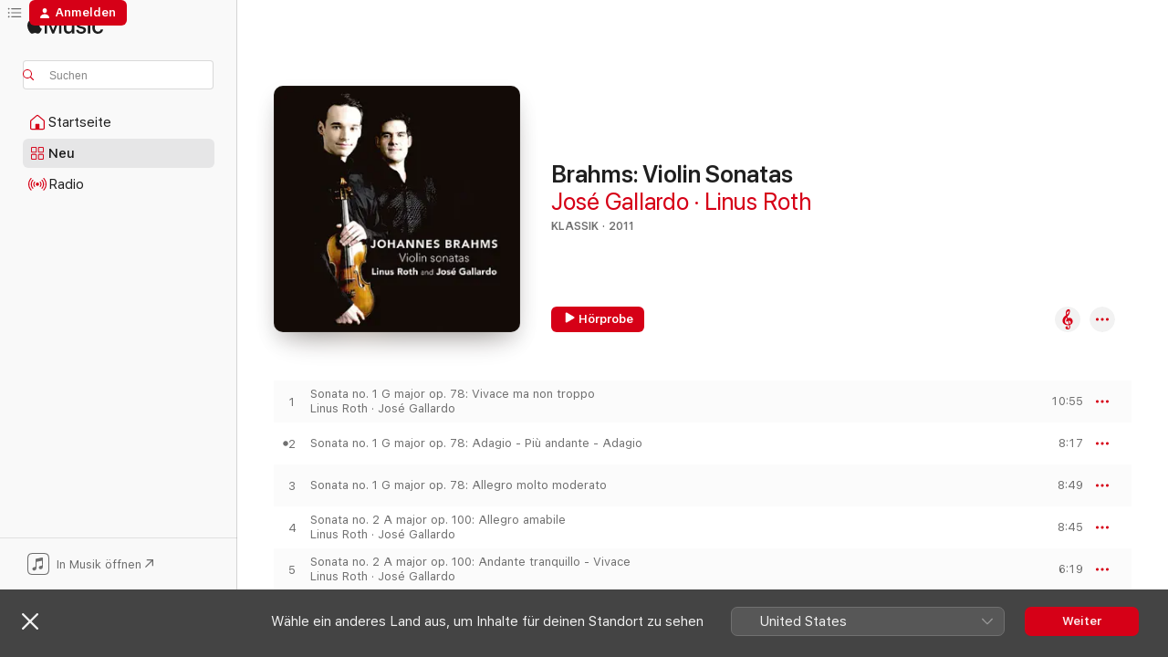

--- FILE ---
content_type: text/html
request_url: https://music.apple.com/ch/album/brahms-violin-sonatas/424669337
body_size: 21726
content:
<!DOCTYPE html>
<html dir="ltr" lang="de-CH">
    <head>
        <!-- prettier-ignore -->
        <meta charset="utf-8">
        <!-- prettier-ignore -->
        <meta http-equiv="X-UA-Compatible" content="IE=edge">
        <!-- prettier-ignore -->
        <meta
            name="viewport"
            content="width=device-width,initial-scale=1,interactive-widget=resizes-content"
        >
        <!-- prettier-ignore -->
        <meta name="applicable-device" content="pc,mobile">
        <!-- prettier-ignore -->
        <meta name="referrer" content="strict-origin">
        <!-- prettier-ignore -->
        <link
            rel="apple-touch-icon"
            sizes="180x180"
            href="/assets/favicon/favicon-180.png"
        >
        <!-- prettier-ignore -->
        <link
            rel="icon"
            type="image/png"
            sizes="32x32"
            href="/assets/favicon/favicon-32.png"
        >
        <!-- prettier-ignore -->
        <link
            rel="icon"
            type="image/png"
            sizes="16x16"
            href="/assets/favicon/favicon-16.png"
        >
        <!-- prettier-ignore -->
        <link
            rel="mask-icon"
            href="/assets/favicon/favicon.svg"
            color="#fa233b"
        >
        <!-- prettier-ignore -->
        <link rel="manifest" href="/manifest.json">

        <title>‎Brahms: Violin Sonatas – Album von José Gallardo &amp; Linus Roth – Apple Music</title><!-- HEAD_svelte-1cypuwr_START --><link rel="preconnect" href="//www.apple.com/wss/fonts" crossorigin="anonymous"><link rel="stylesheet" href="//www.apple.com/wss/fonts?families=SF+Pro,v4%7CSF+Pro+Icons,v1&amp;display=swap" type="text/css" referrerpolicy="strict-origin-when-cross-origin"><!-- HEAD_svelte-1cypuwr_END --><!-- HEAD_svelte-eg3hvx_START -->    <meta name="description" content="Hör dir „Brahms: Violin Sonatas“ von José Gallardo &amp; Linus Roth auf Apple Music an. 2011. 11 Titel. Laufzeit: 1 Stunde 15 Minuten."> <meta name="keywords" content="anhören, Brahms: Violin Sonatas, José Gallardo &amp; Linus Roth, Musik, Singles, Titel, Klassik, Musik streamen, Apple Music"> <link rel="canonical" href="https://classical.music.apple.com/ch/album/424669337">   <link rel="alternate" type="application/json+oembed" href="https://music.apple.com/api/oembed?url=https%3A%2F%2Fmusic.apple.com%2Fch%2Falbum%2Fbrahms-violin-sonatas%2F424669337" title="„Brahms: Violin Sonatas“ von José Gallardo &amp; Linus Roth bei Apple Music">  <meta name="al:ios:app_store_id" content="1108187390"> <meta name="al:ios:app_name" content="Apple Music"> <meta name="apple:content_id" content="424669337"> <meta name="apple:title" content="Brahms: Violin Sonatas"> <meta name="apple:description" content="Hör dir „Brahms: Violin Sonatas“ von José Gallardo &amp; Linus Roth auf Apple Music an. 2011. 11 Titel. Laufzeit: 1 Stunde 15 Minuten.">   <meta property="og:title" content="„Brahms: Violin Sonatas“ von José Gallardo &amp; Linus Roth bei Apple Music"> <meta property="og:description" content="Album · 2011 · 11 Titel"> <meta property="og:site_name" content="Apple Music – Webplayer"> <meta property="og:url" content="https://music.apple.com/ch/album/brahms-violin-sonatas/424669337"> <meta property="og:image" content="https://is1-ssl.mzstatic.com/image/thumb/Music/f2/40/48/mzi.xqrxkdgf.jpg/1200x630bf-60.jpg"> <meta property="og:image:secure_url" content="https://is1-ssl.mzstatic.com/image/thumb/Music/f2/40/48/mzi.xqrxkdgf.jpg/1200x630bf-60.jpg"> <meta property="og:image:alt" content="„Brahms: Violin Sonatas“ von José Gallardo &amp; Linus Roth bei Apple Music"> <meta property="og:image:width" content="1200"> <meta property="og:image:height" content="630"> <meta property="og:image:type" content="image/jpg"> <meta property="og:type" content="music.album"> <meta property="og:locale" content="de_CH">  <meta property="music:song_count" content="11"> <meta property="music:song" content="https://music.apple.com/ch/song/sonata-no-1-g-major-op-78-vivace-ma-non-troppo/424669355"> <meta property="music:song:preview_url:secure_url" content="https://music.apple.com/ch/song/sonata-no-1-g-major-op-78-vivace-ma-non-troppo/424669355"> <meta property="music:song:disc" content="1"> <meta property="music:song:duration" content="PT10M55S"> <meta property="music:song:track" content="1">  <meta property="music:song" content="https://music.apple.com/ch/song/sonata-no-1-g-major-op-78-adagio-pi%C3%B9-andante-adagio/424669361"> <meta property="music:song:preview_url:secure_url" content="https://music.apple.com/ch/song/sonata-no-1-g-major-op-78-adagio-pi%C3%B9-andante-adagio/424669361"> <meta property="music:song:disc" content="1"> <meta property="music:song:duration" content="PT8M17S"> <meta property="music:song:track" content="2">  <meta property="music:song" content="https://music.apple.com/ch/song/sonata-no-1-g-major-op-78-allegro-molto-moderato/424669374"> <meta property="music:song:preview_url:secure_url" content="https://music.apple.com/ch/song/sonata-no-1-g-major-op-78-allegro-molto-moderato/424669374"> <meta property="music:song:disc" content="1"> <meta property="music:song:duration" content="PT8M49S"> <meta property="music:song:track" content="3">  <meta property="music:song" content="https://music.apple.com/ch/song/sonata-no-2-a-major-op-100-allegro-amabile/424669390"> <meta property="music:song:preview_url:secure_url" content="https://music.apple.com/ch/song/sonata-no-2-a-major-op-100-allegro-amabile/424669390"> <meta property="music:song:disc" content="1"> <meta property="music:song:duration" content="PT8M45S"> <meta property="music:song:track" content="4">  <meta property="music:song" content="https://music.apple.com/ch/song/sonata-no-2-a-major-op-100-andante-tranquillo-vivace/424669433"> <meta property="music:song:preview_url:secure_url" content="https://music.apple.com/ch/song/sonata-no-2-a-major-op-100-andante-tranquillo-vivace/424669433"> <meta property="music:song:disc" content="1"> <meta property="music:song:duration" content="PT6M19S"> <meta property="music:song:track" content="5">  <meta property="music:song" content="https://music.apple.com/ch/song/sonata-no-2-a-major-op-100-allegretto-grazioso/424669439"> <meta property="music:song:preview_url:secure_url" content="https://music.apple.com/ch/song/sonata-no-2-a-major-op-100-allegretto-grazioso/424669439"> <meta property="music:song:disc" content="1"> <meta property="music:song:duration" content="PT5M33S"> <meta property="music:song:track" content="6">  <meta property="music:song" content="https://music.apple.com/ch/song/sonata-no-3-d-minor-op-108-allegro/424669455"> <meta property="music:song:preview_url:secure_url" content="https://music.apple.com/ch/song/sonata-no-3-d-minor-op-108-allegro/424669455"> <meta property="music:song:disc" content="1"> <meta property="music:song:duration" content="PT8M11S"> <meta property="music:song:track" content="7">  <meta property="music:song" content="https://music.apple.com/ch/song/sonata-no-3-d-minor-op-108-adagio/424669482"> <meta property="music:song:preview_url:secure_url" content="https://music.apple.com/ch/song/sonata-no-3-d-minor-op-108-adagio/424669482"> <meta property="music:song:disc" content="1"> <meta property="music:song:duration" content="PT4M47S"> <meta property="music:song:track" content="8">  <meta property="music:song" content="https://music.apple.com/ch/song/sonata-no-3-d-minor-op-108-un-poco-presto-e-con-sentimento/424669488"> <meta property="music:song:preview_url:secure_url" content="https://music.apple.com/ch/song/sonata-no-3-d-minor-op-108-un-poco-presto-e-con-sentimento/424669488"> <meta property="music:song:disc" content="1"> <meta property="music:song:duration" content="PT2M42S"> <meta property="music:song:track" content="9">  <meta property="music:song" content="https://music.apple.com/ch/song/sonata-no-3-d-minor-op-108-presto-agitato/424669511"> <meta property="music:song:preview_url:secure_url" content="https://music.apple.com/ch/song/sonata-no-3-d-minor-op-108-presto-agitato/424669511"> <meta property="music:song:disc" content="1"> <meta property="music:song:duration" content="PT5M24S"> <meta property="music:song:track" content="10">  <meta property="music:song" content="https://music.apple.com/ch/song/scherzo-in-c-major-for-violin-and-piano-f-a-e-wooposth-2/424669586"> <meta property="music:song:preview_url:secure_url" content="https://music.apple.com/ch/song/scherzo-in-c-major-for-violin-and-piano-f-a-e-wooposth-2/424669586"> <meta property="music:song:disc" content="1"> <meta property="music:song:duration" content="PT5M34S"> <meta property="music:song:track" content="11">   <meta property="music:musician" content="https://music.apple.com/ch/artist/jos%C3%A9-gallardo/161672101"><meta property="music:musician" content="https://music.apple.com/ch/artist/linus-roth/4591654"> <meta property="music:release_date" content="2011-03-07T00:00:00.000Z">   <meta name="twitter:title" content="„Brahms: Violin Sonatas“ von José Gallardo &amp; Linus Roth bei Apple Music"> <meta name="twitter:description" content="Album · 2011 · 11 Titel"> <meta name="twitter:site" content="@AppleMusic"> <meta name="twitter:image" content="https://is1-ssl.mzstatic.com/image/thumb/Music/f2/40/48/mzi.xqrxkdgf.jpg/600x600bf-60.jpg"> <meta name="twitter:image:alt" content="„Brahms: Violin Sonatas“ von José Gallardo &amp; Linus Roth bei Apple Music"> <meta name="twitter:card" content="summary">       <!-- HTML_TAG_START -->
                <script id=schema:music-album type="application/ld+json">
                    {"@context":"http://schema.org","@type":"MusicAlbum","name":"Brahms: Violin Sonatas","description":"Hör dir „Brahms: Violin Sonatas“ von José Gallardo & Linus Roth auf Apple Music an. 2011. 11 Titel. Laufzeit: 1 Stunde 15 Minuten.","citation":[],"tracks":[{"@type":"MusicRecording","name":"Sonata no. 1 G major op. 78: Vivace ma non troppo","duration":"PT10M55S","url":"https://music.apple.com/ch/song/sonata-no-1-g-major-op-78-vivace-ma-non-troppo/424669355","offers":{"@type":"Offer","category":"free","price":0},"audio":{"@type":"AudioObject","potentialAction":{"@type":"ListenAction","expectsAcceptanceOf":{"@type":"Offer","category":"free"},"target":{"@type":"EntryPoint","actionPlatform":"https://music.apple.com/ch/song/sonata-no-1-g-major-op-78-vivace-ma-non-troppo/424669355"}},"name":"Sonata no. 1 G major op. 78: Vivace ma non troppo","contentUrl":"https://audio-ssl.itunes.apple.com/itunes-assets/Music5/v4/45/ad/1a/45ad1acc-fa21-1f58-3fb4-2a2ce6467ffa/mzaf_4175148396864990467.plus.aac.ep.m4a","duration":"PT10M55S","uploadDate":"2011-03-07","thumbnailUrl":"https://is1-ssl.mzstatic.com/image/thumb/Music/f2/40/48/mzi.xqrxkdgf.jpg/1200x630bb.jpg"}},{"@type":"MusicRecording","name":"Sonata no. 1 G major op. 78: Adagio - Più andante - Adagio","duration":"PT8M17S","url":"https://music.apple.com/ch/song/sonata-no-1-g-major-op-78-adagio-pi%C3%B9-andante-adagio/424669361","offers":{"@type":"Offer","category":"free","price":0},"audio":{"@type":"AudioObject","potentialAction":{"@type":"ListenAction","expectsAcceptanceOf":{"@type":"Offer","category":"free"},"target":{"@type":"EntryPoint","actionPlatform":"https://music.apple.com/ch/song/sonata-no-1-g-major-op-78-adagio-pi%C3%B9-andante-adagio/424669361"}},"name":"Sonata no. 1 G major op. 78: Adagio - Più andante - Adagio","contentUrl":"https://audio-ssl.itunes.apple.com/itunes-assets/Music1/v4/fd/66/3f/fd663f5d-3353-3aa0-7a63-d46be48ead2c/mzaf_6015331234017243765.plus.aac.ep.m4a","duration":"PT8M17S","uploadDate":"2011-03-07","thumbnailUrl":"https://is1-ssl.mzstatic.com/image/thumb/Music/f2/40/48/mzi.xqrxkdgf.jpg/1200x630bb.jpg"}},{"@type":"MusicRecording","name":"Sonata no. 1 G major op. 78: Allegro molto moderato","duration":"PT8M49S","url":"https://music.apple.com/ch/song/sonata-no-1-g-major-op-78-allegro-molto-moderato/424669374","offers":{"@type":"Offer","category":"free","price":0},"audio":{"@type":"AudioObject","potentialAction":{"@type":"ListenAction","expectsAcceptanceOf":{"@type":"Offer","category":"free"},"target":{"@type":"EntryPoint","actionPlatform":"https://music.apple.com/ch/song/sonata-no-1-g-major-op-78-allegro-molto-moderato/424669374"}},"name":"Sonata no. 1 G major op. 78: Allegro molto moderato","contentUrl":"https://audio-ssl.itunes.apple.com/itunes-assets/Music7/v4/d2/ec/cd/d2eccd9a-9273-a08c-43b0-cfdeb954d428/mzaf_5272953078502900377.plus.aac.ep.m4a","duration":"PT8M49S","uploadDate":"2011-03-07","thumbnailUrl":"https://is1-ssl.mzstatic.com/image/thumb/Music/f2/40/48/mzi.xqrxkdgf.jpg/1200x630bb.jpg"}},{"@type":"MusicRecording","name":"Sonata no. 2 A major op. 100: Allegro amabile","duration":"PT8M45S","url":"https://music.apple.com/ch/song/sonata-no-2-a-major-op-100-allegro-amabile/424669390","offers":{"@type":"Offer","category":"free","price":0},"audio":{"@type":"AudioObject","potentialAction":{"@type":"ListenAction","expectsAcceptanceOf":{"@type":"Offer","category":"free"},"target":{"@type":"EntryPoint","actionPlatform":"https://music.apple.com/ch/song/sonata-no-2-a-major-op-100-allegro-amabile/424669390"}},"name":"Sonata no. 2 A major op. 100: Allegro amabile","contentUrl":"https://audio-ssl.itunes.apple.com/itunes-assets/Music7/v4/81/06/87/8106873d-0399-fa25-db27-c6757e1e3a67/mzaf_3875392048180276785.plus.aac.ep.m4a","duration":"PT8M45S","uploadDate":"2011-03-07","thumbnailUrl":"https://is1-ssl.mzstatic.com/image/thumb/Music/f2/40/48/mzi.xqrxkdgf.jpg/1200x630bb.jpg"}},{"@type":"MusicRecording","name":"Sonata no. 2 A major op. 100: Andante tranquillo - Vivace","duration":"PT6M19S","url":"https://music.apple.com/ch/song/sonata-no-2-a-major-op-100-andante-tranquillo-vivace/424669433","offers":{"@type":"Offer","category":"free","price":0},"audio":{"@type":"AudioObject","potentialAction":{"@type":"ListenAction","expectsAcceptanceOf":{"@type":"Offer","category":"free"},"target":{"@type":"EntryPoint","actionPlatform":"https://music.apple.com/ch/song/sonata-no-2-a-major-op-100-andante-tranquillo-vivace/424669433"}},"name":"Sonata no. 2 A major op. 100: Andante tranquillo - Vivace","contentUrl":"https://audio-ssl.itunes.apple.com/itunes-assets/Music5/v4/1f/09/fb/1f09fbb5-7fc8-439a-5c4c-1842dd175647/mzaf_84886135315219177.plus.aac.ep.m4a","duration":"PT6M19S","uploadDate":"2011-03-07","thumbnailUrl":"https://is1-ssl.mzstatic.com/image/thumb/Music/f2/40/48/mzi.xqrxkdgf.jpg/1200x630bb.jpg"}},{"@type":"MusicRecording","name":"Sonata no. 2 A major op. 100: Allegretto grazioso","duration":"PT5M33S","url":"https://music.apple.com/ch/song/sonata-no-2-a-major-op-100-allegretto-grazioso/424669439","offers":{"@type":"Offer","category":"free","price":0},"audio":{"@type":"AudioObject","potentialAction":{"@type":"ListenAction","expectsAcceptanceOf":{"@type":"Offer","category":"free"},"target":{"@type":"EntryPoint","actionPlatform":"https://music.apple.com/ch/song/sonata-no-2-a-major-op-100-allegretto-grazioso/424669439"}},"name":"Sonata no. 2 A major op. 100: Allegretto grazioso","contentUrl":"https://audio-ssl.itunes.apple.com/itunes-assets/Music5/v4/e8/63/fa/e863fa8b-fe1d-9129-7398-02e36eb1ad7a/mzaf_4301598451120770566.plus.aac.ep.m4a","duration":"PT5M33S","uploadDate":"2011-03-07","thumbnailUrl":"https://is1-ssl.mzstatic.com/image/thumb/Music/f2/40/48/mzi.xqrxkdgf.jpg/1200x630bb.jpg"}},{"@type":"MusicRecording","name":"Sonata no. 3 d minor op. 108: Allegro","duration":"PT8M11S","url":"https://music.apple.com/ch/song/sonata-no-3-d-minor-op-108-allegro/424669455","offers":{"@type":"Offer","category":"free","price":0},"audio":{"@type":"AudioObject","potentialAction":{"@type":"ListenAction","expectsAcceptanceOf":{"@type":"Offer","category":"free"},"target":{"@type":"EntryPoint","actionPlatform":"https://music.apple.com/ch/song/sonata-no-3-d-minor-op-108-allegro/424669455"}},"name":"Sonata no. 3 d minor op. 108: Allegro","contentUrl":"https://audio-ssl.itunes.apple.com/itunes-assets/Music1/v4/5f/f7/ab/5ff7ab72-322f-800f-4745-b2f8709c6aaf/mzaf_6152064855486229654.plus.aac.ep.m4a","duration":"PT8M11S","uploadDate":"2011-03-07","thumbnailUrl":"https://is1-ssl.mzstatic.com/image/thumb/Music/f2/40/48/mzi.xqrxkdgf.jpg/1200x630bb.jpg"}},{"@type":"MusicRecording","name":"Sonata no. 3 d minor op. 108: Adagio","duration":"PT4M47S","url":"https://music.apple.com/ch/song/sonata-no-3-d-minor-op-108-adagio/424669482","offers":{"@type":"Offer","category":"free","price":0},"audio":{"@type":"AudioObject","potentialAction":{"@type":"ListenAction","expectsAcceptanceOf":{"@type":"Offer","category":"free"},"target":{"@type":"EntryPoint","actionPlatform":"https://music.apple.com/ch/song/sonata-no-3-d-minor-op-108-adagio/424669482"}},"name":"Sonata no. 3 d minor op. 108: Adagio","contentUrl":"https://audio-ssl.itunes.apple.com/itunes-assets/Music7/v4/e5/13/c9/e513c96e-7331-e867-4a31-514898d47c34/mzaf_7587938695726515400.plus.aac.ep.m4a","duration":"PT4M47S","uploadDate":"2011-03-07","thumbnailUrl":"https://is1-ssl.mzstatic.com/image/thumb/Music/f2/40/48/mzi.xqrxkdgf.jpg/1200x630bb.jpg"}},{"@type":"MusicRecording","name":"Sonata no. 3 d minor op. 108: Un poco presto e con sentimento","duration":"PT2M42S","url":"https://music.apple.com/ch/song/sonata-no-3-d-minor-op-108-un-poco-presto-e-con-sentimento/424669488","offers":{"@type":"Offer","category":"free","price":0},"audio":{"@type":"AudioObject","potentialAction":{"@type":"ListenAction","expectsAcceptanceOf":{"@type":"Offer","category":"free"},"target":{"@type":"EntryPoint","actionPlatform":"https://music.apple.com/ch/song/sonata-no-3-d-minor-op-108-un-poco-presto-e-con-sentimento/424669488"}},"name":"Sonata no. 3 d minor op. 108: Un poco presto e con sentimento","contentUrl":"https://audio-ssl.itunes.apple.com/itunes-assets/Music5/v4/bb/b5/6e/bbb56e9a-89ad-8dc8-05e9-8774bf73ed8a/mzaf_7202945270647179922.plus.aac.ep.m4a","duration":"PT2M42S","uploadDate":"2011-03-07","thumbnailUrl":"https://is1-ssl.mzstatic.com/image/thumb/Music/f2/40/48/mzi.xqrxkdgf.jpg/1200x630bb.jpg"}},{"@type":"MusicRecording","name":"Sonata no. 3 d minor op. 108: Presto Agitato","duration":"PT5M24S","url":"https://music.apple.com/ch/song/sonata-no-3-d-minor-op-108-presto-agitato/424669511","offers":{"@type":"Offer","category":"free","price":0},"audio":{"@type":"AudioObject","potentialAction":{"@type":"ListenAction","expectsAcceptanceOf":{"@type":"Offer","category":"free"},"target":{"@type":"EntryPoint","actionPlatform":"https://music.apple.com/ch/song/sonata-no-3-d-minor-op-108-presto-agitato/424669511"}},"name":"Sonata no. 3 d minor op. 108: Presto Agitato","contentUrl":"https://audio-ssl.itunes.apple.com/itunes-assets/Music5/v4/fa/68/5e/fa685ea7-67f2-9d06-788b-b308eea3bb3a/mzaf_2725990258814049002.plus.aac.ep.m4a","duration":"PT5M24S","uploadDate":"2011-03-07","thumbnailUrl":"https://is1-ssl.mzstatic.com/image/thumb/Music/f2/40/48/mzi.xqrxkdgf.jpg/1200x630bb.jpg"}},{"@type":"MusicRecording","name":"Scherzo in C major for Violin and Piano (‘F-A-E’), WoOposth.2","duration":"PT5M34S","url":"https://music.apple.com/ch/song/scherzo-in-c-major-for-violin-and-piano-f-a-e-wooposth-2/424669586","offers":{"@type":"Offer","category":"free","price":0},"audio":{"@type":"AudioObject","potentialAction":{"@type":"ListenAction","expectsAcceptanceOf":{"@type":"Offer","category":"free"},"target":{"@type":"EntryPoint","actionPlatform":"https://music.apple.com/ch/song/scherzo-in-c-major-for-violin-and-piano-f-a-e-wooposth-2/424669586"}},"name":"Scherzo in C major for Violin and Piano (‘F-A-E’), WoOposth.2","contentUrl":"https://audio-ssl.itunes.apple.com/itunes-assets/Music1/v4/0b/82/0d/0b820dc1-264a-8351-3233-fd45074b2ef8/mzaf_5078826189903324589.plus.aac.ep.m4a","duration":"PT5M34S","uploadDate":"2011-03-07","thumbnailUrl":"https://is1-ssl.mzstatic.com/image/thumb/Music/f2/40/48/mzi.xqrxkdgf.jpg/1200x630bb.jpg"}}],"workExample":[{"@type":"MusicAlbum","image":"https://is1-ssl.mzstatic.com/image/thumb/Music125/v4/80/c4/88/80c488b8-d071-5a71-693f-f399672ecc44/190295805302.jpg/1200x630bb.jpg","url":"https://music.apple.com/ch/album/homage/1293842556","name":"Homage"},{"@type":"MusicAlbum","image":"https://is1-ssl.mzstatic.com/image/thumb/Music/11/09/4b/mzi.vwkpgrht.jpg/1200x630bb.jpg","url":"https://music.apple.com/ch/album/altstaedt-nicolas-french-cello-sonatas/352973653","name":"Altstaedt, Nicolas - French Cello Sonatas"},{"@type":"MusicAlbum","image":"https://is1-ssl.mzstatic.com/image/thumb/Music116/v4/62/71/d9/6271d970-f6aa-4739-e412-729e9dc94d7c/23UMGIM22133.rgb.jpg/1200x630bb.jpg","url":"https://music.apple.com/ch/album/debussy-r%C3%AAverie-cd-76-transcr-ottensamer-for-clarinet/1680071213","name":"Debussy: Rêverie, CD 76 (Transcr. Ottensamer for Clarinet and Piano) [Musical Moments] - Single"},{"@type":"MusicAlbum","image":"https://is1-ssl.mzstatic.com/image/thumb/Music221/v4/b2/34/fd/b234fd46-82ee-08f5-181f-567a6b409955/25UMGIM00031.rgb.jpg/1200x630bb.jpg","url":"https://music.apple.com/ch/album/romanza/1806288824","name":"Romanza"},{"@type":"MusicAlbum","image":"https://is1-ssl.mzstatic.com/image/thumb/Music126/v4/54/75/53/5475530e-08dc-b336-4e51-35c2df3ade35/23UMGIM60610.rgb.jpg/1200x630bb.jpg","url":"https://music.apple.com/ch/album/schumann-3-romances-op-94-no-2-einfach-innig-musical/1693039034","name":"Schumann: 3 Romances, Op. 94: No. 2, Einfach, innig [Musical Moments] - Single"},{"@type":"MusicAlbum","image":"https://is1-ssl.mzstatic.com/image/thumb/Music/v4/1a/42/e2/1a42e2ab-2a14-713c-0102-9e54220e7998/888002067630.jpg/1200x630bb.jpg","url":"https://music.apple.com/ch/album/weinberg-complete-sonatas-and-works/640170046","name":"Weinberg: Complete sonatas and works"},{"@type":"MusicAlbum","image":"https://is1-ssl.mzstatic.com/image/thumb/Music/63/85/b9/mzi.bkgqfbln.jpg/1200x630bb.jpg","url":"https://music.apple.com/ch/album/killmayer-schumann/394491412","name":"Killmayer & Schumann"},{"@type":"MusicAlbum","image":"https://is1-ssl.mzstatic.com/image/thumb/Music128/v4/17/e3/8b/17e38bb2-a0ce-87a3-866a-59ab767315ea/747313951383.jpg/1200x630bb.jpg","url":"https://music.apple.com/ch/album/piazzolla-le-grand-tango/1420226481","name":"Piazzolla: Le grand tango"},{"@type":"MusicAlbum","image":"https://is1-ssl.mzstatic.com/image/thumb/Music4/v4/25/74/89/257489b0-27c0-bcc8-7b1d-678d370ee7ca/4260036253139.jpg/1200x630bb.jpg","url":"https://music.apple.com/ch/album/strauss-poulenc-rihm-werke-f%C3%BCr-violoncello-und-klavier/853087679","name":"Strauss, Poulenc, & Rihm: Werke für Violoncello und Klavier (Movimentos Edition)"},{"@type":"MusicAlbum","image":"https://is1-ssl.mzstatic.com/image/thumb/Music/58/72/a6/mzi.wjjfeios.jpg/1200x630bb.jpg","url":"https://music.apple.com/ch/album/mozart-sonatas-for-piano-violin/489301190","name":"Mozart: Sonatas for Piano & Violin"},{"@type":"MusicAlbum","image":"https://is1-ssl.mzstatic.com/image/thumb/Music/a2/a6/cd/mzi.wwkcmahe.jpg/1200x630bb.jpg","url":"https://music.apple.com/ch/album/the-unknown-beetoven-arrangements-for-violoncello-piano/408696373","name":"The Unknown Beetoven: Arrangements for violoncello & piano"},{"@type":"MusicAlbum","image":"https://is1-ssl.mzstatic.com/image/thumb/Music118/v4/43/92/ac/4392acf7-cfdf-858f-8ed0-41ad0b399328/190295507565.jpg/1200x630bb.jpg","url":"https://music.apple.com/ch/album/hidden-violin/1441801163","name":"Hidden Violin"},{"@type":"MusicAlbum","image":"https://is1-ssl.mzstatic.com/image/thumb/Music/04/66/9a/mzi.kdcaynqb.jpg/1200x630bb.jpg","url":"https://music.apple.com/ch/album/schumann-sonatas-for-violin-and-piano-op-105-121/318657031","name":"Schumann: Sonatas for Violin and Piano, Op. 105 & 121"},{"@type":"MusicAlbum","image":"https://is1-ssl.mzstatic.com/image/thumb/Music114/v4/c4/15/bd/c415bd81-3a2c-83d1-a1c8-92e841778637/608917722420.jpg/1200x630bb.jpg","url":"https://music.apple.com/ch/album/virtuoso-dances/1551195911","name":"Virtuoso Dances"},{"@type":"MusicAlbum","image":"https://is1-ssl.mzstatic.com/image/thumb/Music112/v4/1a/01/f3/1a01f3cd-3fdf-8c9a-7274-29c3596d60ae/cover.jpg/1200x630bb.jpg","url":"https://music.apple.com/ch/album/mozart-beethoven-works-for-violin/1643042101","name":"Mozart & Beethoven: Works for Violin"},{"@type":"MusicRecording","name":"Sonata no. 1 G major op. 78: Vivace ma non troppo","duration":"PT10M55S","url":"https://music.apple.com/ch/song/sonata-no-1-g-major-op-78-vivace-ma-non-troppo/424669355","offers":{"@type":"Offer","category":"free","price":0},"audio":{"@type":"AudioObject","potentialAction":{"@type":"ListenAction","expectsAcceptanceOf":{"@type":"Offer","category":"free"},"target":{"@type":"EntryPoint","actionPlatform":"https://music.apple.com/ch/song/sonata-no-1-g-major-op-78-vivace-ma-non-troppo/424669355"}},"name":"Sonata no. 1 G major op. 78: Vivace ma non troppo","contentUrl":"https://audio-ssl.itunes.apple.com/itunes-assets/Music5/v4/45/ad/1a/45ad1acc-fa21-1f58-3fb4-2a2ce6467ffa/mzaf_4175148396864990467.plus.aac.ep.m4a","duration":"PT10M55S","uploadDate":"2011-03-07","thumbnailUrl":"https://is1-ssl.mzstatic.com/image/thumb/Music/f2/40/48/mzi.xqrxkdgf.jpg/1200x630bb.jpg"}},{"@type":"MusicRecording","name":"Sonata no. 1 G major op. 78: Adagio - Più andante - Adagio","duration":"PT8M17S","url":"https://music.apple.com/ch/song/sonata-no-1-g-major-op-78-adagio-pi%C3%B9-andante-adagio/424669361","offers":{"@type":"Offer","category":"free","price":0},"audio":{"@type":"AudioObject","potentialAction":{"@type":"ListenAction","expectsAcceptanceOf":{"@type":"Offer","category":"free"},"target":{"@type":"EntryPoint","actionPlatform":"https://music.apple.com/ch/song/sonata-no-1-g-major-op-78-adagio-pi%C3%B9-andante-adagio/424669361"}},"name":"Sonata no. 1 G major op. 78: Adagio - Più andante - Adagio","contentUrl":"https://audio-ssl.itunes.apple.com/itunes-assets/Music1/v4/fd/66/3f/fd663f5d-3353-3aa0-7a63-d46be48ead2c/mzaf_6015331234017243765.plus.aac.ep.m4a","duration":"PT8M17S","uploadDate":"2011-03-07","thumbnailUrl":"https://is1-ssl.mzstatic.com/image/thumb/Music/f2/40/48/mzi.xqrxkdgf.jpg/1200x630bb.jpg"}},{"@type":"MusicRecording","name":"Sonata no. 1 G major op. 78: Allegro molto moderato","duration":"PT8M49S","url":"https://music.apple.com/ch/song/sonata-no-1-g-major-op-78-allegro-molto-moderato/424669374","offers":{"@type":"Offer","category":"free","price":0},"audio":{"@type":"AudioObject","potentialAction":{"@type":"ListenAction","expectsAcceptanceOf":{"@type":"Offer","category":"free"},"target":{"@type":"EntryPoint","actionPlatform":"https://music.apple.com/ch/song/sonata-no-1-g-major-op-78-allegro-molto-moderato/424669374"}},"name":"Sonata no. 1 G major op. 78: Allegro molto moderato","contentUrl":"https://audio-ssl.itunes.apple.com/itunes-assets/Music7/v4/d2/ec/cd/d2eccd9a-9273-a08c-43b0-cfdeb954d428/mzaf_5272953078502900377.plus.aac.ep.m4a","duration":"PT8M49S","uploadDate":"2011-03-07","thumbnailUrl":"https://is1-ssl.mzstatic.com/image/thumb/Music/f2/40/48/mzi.xqrxkdgf.jpg/1200x630bb.jpg"}},{"@type":"MusicRecording","name":"Sonata no. 2 A major op. 100: Allegro amabile","duration":"PT8M45S","url":"https://music.apple.com/ch/song/sonata-no-2-a-major-op-100-allegro-amabile/424669390","offers":{"@type":"Offer","category":"free","price":0},"audio":{"@type":"AudioObject","potentialAction":{"@type":"ListenAction","expectsAcceptanceOf":{"@type":"Offer","category":"free"},"target":{"@type":"EntryPoint","actionPlatform":"https://music.apple.com/ch/song/sonata-no-2-a-major-op-100-allegro-amabile/424669390"}},"name":"Sonata no. 2 A major op. 100: Allegro amabile","contentUrl":"https://audio-ssl.itunes.apple.com/itunes-assets/Music7/v4/81/06/87/8106873d-0399-fa25-db27-c6757e1e3a67/mzaf_3875392048180276785.plus.aac.ep.m4a","duration":"PT8M45S","uploadDate":"2011-03-07","thumbnailUrl":"https://is1-ssl.mzstatic.com/image/thumb/Music/f2/40/48/mzi.xqrxkdgf.jpg/1200x630bb.jpg"}},{"@type":"MusicRecording","name":"Sonata no. 2 A major op. 100: Andante tranquillo - Vivace","duration":"PT6M19S","url":"https://music.apple.com/ch/song/sonata-no-2-a-major-op-100-andante-tranquillo-vivace/424669433","offers":{"@type":"Offer","category":"free","price":0},"audio":{"@type":"AudioObject","potentialAction":{"@type":"ListenAction","expectsAcceptanceOf":{"@type":"Offer","category":"free"},"target":{"@type":"EntryPoint","actionPlatform":"https://music.apple.com/ch/song/sonata-no-2-a-major-op-100-andante-tranquillo-vivace/424669433"}},"name":"Sonata no. 2 A major op. 100: Andante tranquillo - Vivace","contentUrl":"https://audio-ssl.itunes.apple.com/itunes-assets/Music5/v4/1f/09/fb/1f09fbb5-7fc8-439a-5c4c-1842dd175647/mzaf_84886135315219177.plus.aac.ep.m4a","duration":"PT6M19S","uploadDate":"2011-03-07","thumbnailUrl":"https://is1-ssl.mzstatic.com/image/thumb/Music/f2/40/48/mzi.xqrxkdgf.jpg/1200x630bb.jpg"}},{"@type":"MusicRecording","name":"Sonata no. 2 A major op. 100: Allegretto grazioso","duration":"PT5M33S","url":"https://music.apple.com/ch/song/sonata-no-2-a-major-op-100-allegretto-grazioso/424669439","offers":{"@type":"Offer","category":"free","price":0},"audio":{"@type":"AudioObject","potentialAction":{"@type":"ListenAction","expectsAcceptanceOf":{"@type":"Offer","category":"free"},"target":{"@type":"EntryPoint","actionPlatform":"https://music.apple.com/ch/song/sonata-no-2-a-major-op-100-allegretto-grazioso/424669439"}},"name":"Sonata no. 2 A major op. 100: Allegretto grazioso","contentUrl":"https://audio-ssl.itunes.apple.com/itunes-assets/Music5/v4/e8/63/fa/e863fa8b-fe1d-9129-7398-02e36eb1ad7a/mzaf_4301598451120770566.plus.aac.ep.m4a","duration":"PT5M33S","uploadDate":"2011-03-07","thumbnailUrl":"https://is1-ssl.mzstatic.com/image/thumb/Music/f2/40/48/mzi.xqrxkdgf.jpg/1200x630bb.jpg"}},{"@type":"MusicRecording","name":"Sonata no. 3 d minor op. 108: Allegro","duration":"PT8M11S","url":"https://music.apple.com/ch/song/sonata-no-3-d-minor-op-108-allegro/424669455","offers":{"@type":"Offer","category":"free","price":0},"audio":{"@type":"AudioObject","potentialAction":{"@type":"ListenAction","expectsAcceptanceOf":{"@type":"Offer","category":"free"},"target":{"@type":"EntryPoint","actionPlatform":"https://music.apple.com/ch/song/sonata-no-3-d-minor-op-108-allegro/424669455"}},"name":"Sonata no. 3 d minor op. 108: Allegro","contentUrl":"https://audio-ssl.itunes.apple.com/itunes-assets/Music1/v4/5f/f7/ab/5ff7ab72-322f-800f-4745-b2f8709c6aaf/mzaf_6152064855486229654.plus.aac.ep.m4a","duration":"PT8M11S","uploadDate":"2011-03-07","thumbnailUrl":"https://is1-ssl.mzstatic.com/image/thumb/Music/f2/40/48/mzi.xqrxkdgf.jpg/1200x630bb.jpg"}},{"@type":"MusicRecording","name":"Sonata no. 3 d minor op. 108: Adagio","duration":"PT4M47S","url":"https://music.apple.com/ch/song/sonata-no-3-d-minor-op-108-adagio/424669482","offers":{"@type":"Offer","category":"free","price":0},"audio":{"@type":"AudioObject","potentialAction":{"@type":"ListenAction","expectsAcceptanceOf":{"@type":"Offer","category":"free"},"target":{"@type":"EntryPoint","actionPlatform":"https://music.apple.com/ch/song/sonata-no-3-d-minor-op-108-adagio/424669482"}},"name":"Sonata no. 3 d minor op. 108: Adagio","contentUrl":"https://audio-ssl.itunes.apple.com/itunes-assets/Music7/v4/e5/13/c9/e513c96e-7331-e867-4a31-514898d47c34/mzaf_7587938695726515400.plus.aac.ep.m4a","duration":"PT4M47S","uploadDate":"2011-03-07","thumbnailUrl":"https://is1-ssl.mzstatic.com/image/thumb/Music/f2/40/48/mzi.xqrxkdgf.jpg/1200x630bb.jpg"}},{"@type":"MusicRecording","name":"Sonata no. 3 d minor op. 108: Un poco presto e con sentimento","duration":"PT2M42S","url":"https://music.apple.com/ch/song/sonata-no-3-d-minor-op-108-un-poco-presto-e-con-sentimento/424669488","offers":{"@type":"Offer","category":"free","price":0},"audio":{"@type":"AudioObject","potentialAction":{"@type":"ListenAction","expectsAcceptanceOf":{"@type":"Offer","category":"free"},"target":{"@type":"EntryPoint","actionPlatform":"https://music.apple.com/ch/song/sonata-no-3-d-minor-op-108-un-poco-presto-e-con-sentimento/424669488"}},"name":"Sonata no. 3 d minor op. 108: Un poco presto e con sentimento","contentUrl":"https://audio-ssl.itunes.apple.com/itunes-assets/Music5/v4/bb/b5/6e/bbb56e9a-89ad-8dc8-05e9-8774bf73ed8a/mzaf_7202945270647179922.plus.aac.ep.m4a","duration":"PT2M42S","uploadDate":"2011-03-07","thumbnailUrl":"https://is1-ssl.mzstatic.com/image/thumb/Music/f2/40/48/mzi.xqrxkdgf.jpg/1200x630bb.jpg"}},{"@type":"MusicRecording","name":"Sonata no. 3 d minor op. 108: Presto Agitato","duration":"PT5M24S","url":"https://music.apple.com/ch/song/sonata-no-3-d-minor-op-108-presto-agitato/424669511","offers":{"@type":"Offer","category":"free","price":0},"audio":{"@type":"AudioObject","potentialAction":{"@type":"ListenAction","expectsAcceptanceOf":{"@type":"Offer","category":"free"},"target":{"@type":"EntryPoint","actionPlatform":"https://music.apple.com/ch/song/sonata-no-3-d-minor-op-108-presto-agitato/424669511"}},"name":"Sonata no. 3 d minor op. 108: Presto Agitato","contentUrl":"https://audio-ssl.itunes.apple.com/itunes-assets/Music5/v4/fa/68/5e/fa685ea7-67f2-9d06-788b-b308eea3bb3a/mzaf_2725990258814049002.plus.aac.ep.m4a","duration":"PT5M24S","uploadDate":"2011-03-07","thumbnailUrl":"https://is1-ssl.mzstatic.com/image/thumb/Music/f2/40/48/mzi.xqrxkdgf.jpg/1200x630bb.jpg"}},{"@type":"MusicRecording","name":"Scherzo in C major for Violin and Piano (‘F-A-E’), WoOposth.2","duration":"PT5M34S","url":"https://music.apple.com/ch/song/scherzo-in-c-major-for-violin-and-piano-f-a-e-wooposth-2/424669586","offers":{"@type":"Offer","category":"free","price":0},"audio":{"@type":"AudioObject","potentialAction":{"@type":"ListenAction","expectsAcceptanceOf":{"@type":"Offer","category":"free"},"target":{"@type":"EntryPoint","actionPlatform":"https://music.apple.com/ch/song/scherzo-in-c-major-for-violin-and-piano-f-a-e-wooposth-2/424669586"}},"name":"Scherzo in C major for Violin and Piano (‘F-A-E’), WoOposth.2","contentUrl":"https://audio-ssl.itunes.apple.com/itunes-assets/Music1/v4/0b/82/0d/0b820dc1-264a-8351-3233-fd45074b2ef8/mzaf_5078826189903324589.plus.aac.ep.m4a","duration":"PT5M34S","uploadDate":"2011-03-07","thumbnailUrl":"https://is1-ssl.mzstatic.com/image/thumb/Music/f2/40/48/mzi.xqrxkdgf.jpg/1200x630bb.jpg"}}],"url":"https://music.apple.com/ch/album/brahms-violin-sonatas/424669337","image":"https://is1-ssl.mzstatic.com/image/thumb/Music/f2/40/48/mzi.xqrxkdgf.jpg/1200x630bb.jpg","potentialAction":{"@type":"ListenAction","expectsAcceptanceOf":{"@type":"Offer","category":"free"},"target":{"@type":"EntryPoint","actionPlatform":"https://music.apple.com/ch/album/brahms-violin-sonatas/424669337"}},"genre":["Klassik","Musik"],"datePublished":"2011-03-07","byArtist":[{"@type":"MusicGroup","url":"https://music.apple.com/ch/artist/jos%C3%A9-gallardo/161672101","name":"José Gallardo"},{"@type":"MusicGroup","url":"https://music.apple.com/ch/artist/linus-roth/4591654","name":"Linus Roth"}]}
                </script>
                <!-- HTML_TAG_END -->    <!-- HEAD_svelte-eg3hvx_END -->
      <script type="module" crossorigin src="/assets/index~8a6f659a1b.js"></script>
      <link rel="stylesheet" href="/assets/index~99bed3cf08.css">
      <script type="module">import.meta.url;import("_").catch(()=>1);async function* g(){};window.__vite_is_modern_browser=true;</script>
      <script type="module">!function(){if(window.__vite_is_modern_browser)return;console.warn("vite: loading legacy chunks, syntax error above and the same error below should be ignored");var e=document.getElementById("vite-legacy-polyfill"),n=document.createElement("script");n.src=e.src,n.onload=function(){System.import(document.getElementById('vite-legacy-entry').getAttribute('data-src'))},document.body.appendChild(n)}();</script>
    </head>
    <body>
        <script src="/assets/focus-visible/focus-visible.min.js"></script>
        
        <script
            async
            src="/includes/js-cdn/musickit/v3/amp/musickit.js"
        ></script>
        <script
            type="module"
            async
            src="/includes/js-cdn/musickit/v3/components/musickit-components/musickit-components.esm.js"
        ></script>
        <script
            nomodule
            async
            src="/includes/js-cdn/musickit/v3/components/musickit-components/musickit-components.js"
        ></script>
        <svg style="display: none" xmlns="http://www.w3.org/2000/svg">
            <symbol id="play-circle-fill" viewBox="0 0 60 60">
                <path
                    class="icon-circle-fill__circle"
                    fill="var(--iconCircleFillBG, transparent)"
                    d="M30 60c16.411 0 30-13.617 30-30C60 13.588 46.382 0 29.971 0 13.588 0 .001 13.588.001 30c0 16.383 13.617 30 30 30Z"
                />
                <path
                    fill="var(--iconFillArrow, var(--keyColor, black))"
                    d="M24.411 41.853c-1.41.853-3.028.177-3.028-1.294V19.47c0-1.44 1.735-2.058 3.028-1.294l17.265 10.235a1.89 1.89 0 0 1 0 3.265L24.411 41.853Z"
                />
            </symbol>
        </svg>
        <div class="body-container">
              <div class="app-container svelte-t3vj1e" data-testid="app-container">   <div class="header svelte-rjjbqs" data-testid="header"><nav data-testid="navigation" class="navigation svelte-13li0vp"><div class="navigation__header svelte-13li0vp"><div data-testid="logo" class="logo svelte-1o7dz8w"> <a aria-label="Apple Music" role="img" href="https://music.apple.com/ch/home" class="svelte-1o7dz8w"><svg height="20" viewBox="0 0 83 20" width="83" xmlns="http://www.w3.org/2000/svg" class="logo" aria-hidden="true"><path d="M34.752 19.746V6.243h-.088l-5.433 13.503h-2.074L21.711 6.243h-.087v13.503h-2.548V1.399h3.235l5.833 14.621h.1l5.82-14.62h3.248v18.347h-2.56zm16.649 0h-2.586v-2.263h-.062c-.725 1.602-2.061 2.504-4.072 2.504-2.86 0-4.61-1.894-4.61-4.958V6.37h2.698v8.125c0 2.034.95 3.127 2.81 3.127 1.95 0 3.124-1.373 3.124-3.458V6.37H51.4v13.376zm7.394-13.618c3.06 0 5.046 1.73 5.134 4.196h-2.536c-.15-1.296-1.087-2.11-2.598-2.11-1.462 0-2.436.724-2.436 1.793 0 .839.6 1.41 2.023 1.741l2.136.496c2.686.636 3.71 1.704 3.71 3.636 0 2.442-2.236 4.12-5.333 4.12-3.285 0-5.26-1.64-5.509-4.183h2.673c.25 1.398 1.187 2.085 2.836 2.085 1.623 0 2.623-.687 2.623-1.78 0-.865-.487-1.373-1.924-1.704l-2.136-.508c-2.498-.585-3.735-1.806-3.735-3.75 0-2.391 2.049-4.032 5.072-4.032zM66.1 2.836c0-.878.7-1.577 1.561-1.577.862 0 1.55.7 1.55 1.577 0 .864-.688 1.576-1.55 1.576a1.573 1.573 0 0 1-1.56-1.576zm.212 3.534h2.698v13.376h-2.698zm14.089 4.603c-.275-1.424-1.324-2.556-3.085-2.556-2.086 0-3.46 1.767-3.46 4.64 0 2.938 1.386 4.642 3.485 4.642 1.66 0 2.748-.928 3.06-2.48H83C82.713 18.067 80.477 20 77.317 20c-3.76 0-6.208-2.62-6.208-6.942 0-4.247 2.448-6.93 6.183-6.93 3.385 0 5.446 2.213 5.683 4.845h-2.573zM10.824 3.189c-.698.834-1.805 1.496-2.913 1.398-.145-1.128.41-2.33 1.036-3.065C9.644.662 10.848.05 11.835 0c.121 1.178-.336 2.33-1.01 3.19zm.999 1.619c.624.049 2.425.244 3.578 1.98-.096.074-2.137 1.272-2.113 3.79.024 3.01 2.593 4.012 2.617 4.037-.024.074-.407 1.419-1.344 2.812-.817 1.224-1.657 2.422-3.002 2.447-1.297.024-1.73-.783-3.218-.783-1.489 0-1.97.758-3.194.807-1.297.048-2.28-1.297-3.097-2.52C.368 14.908-.904 10.408.825 7.375c.84-1.516 2.377-2.47 4.034-2.495 1.273-.023 2.45.857 3.218.857.769 0 2.137-1.027 3.746-.93z"></path></svg></a>   </div> <div class="search-input-wrapper svelte-nrtdem" data-testid="search-input"><div data-testid="amp-search-input" aria-controls="search-suggestions" aria-expanded="false" aria-haspopup="listbox" aria-owns="search-suggestions" class="search-input-container svelte-rg26q6" tabindex="-1" role=""><div class="flex-container svelte-rg26q6"><form id="search-input-form" class="svelte-rg26q6"><svg height="16" width="16" viewBox="0 0 16 16" class="search-svg" aria-hidden="true"><path d="M11.87 10.835c.018.015.035.03.051.047l3.864 3.863a.735.735 0 1 1-1.04 1.04l-3.863-3.864a.744.744 0 0 1-.047-.051 6.667 6.667 0 1 1 1.035-1.035zM6.667 12a5.333 5.333 0 1 0 0-10.667 5.333 5.333 0 0 0 0 10.667z"></path></svg> <input aria-autocomplete="list" aria-multiline="false" aria-controls="search-suggestions" aria-label="Search" placeholder="Suchen" spellcheck="false" autocomplete="off" autocorrect="off" autocapitalize="off" type="text" inputmode="search" class="search-input__text-field svelte-rg26q6" data-testid="search-input__text-field"></form> </div> <div data-testid="search-scope-bar"></div>   </div> </div></div> <div data-testid="navigation-content" class="navigation__content svelte-13li0vp" id="navigation" aria-hidden="false"><div class="navigation__scrollable-container svelte-13li0vp"><div data-testid="navigation-items-primary" class="navigation-items navigation-items--primary svelte-ng61m8"> <ul class="navigation-items__list svelte-ng61m8">  <li class="navigation-item navigation-item__home svelte-1a5yt87" aria-selected="false" data-testid="navigation-item"> <a href="https://music.apple.com/ch/home" class="navigation-item__link svelte-1a5yt87" role="button" data-testid="home" aria-pressed="false"><div class="navigation-item__content svelte-zhx7t9"> <span class="navigation-item__icon svelte-zhx7t9"> <svg width="24" height="24" viewBox="0 0 24 24" xmlns="http://www.w3.org/2000/svg" aria-hidden="true"><path d="M5.93 20.16a1.94 1.94 0 0 1-1.43-.502c-.334-.335-.502-.794-.502-1.393v-7.142c0-.362.062-.688.177-.953.123-.264.326-.529.6-.75l6.145-5.157c.176-.141.344-.247.52-.318.176-.07.362-.105.564-.105.194 0 .388.035.565.105.176.07.352.177.52.318l6.146 5.158c.273.23.467.476.59.75.124.264.177.59.177.96v7.134c0 .59-.159 1.058-.503 1.393-.335.335-.811.503-1.428.503H5.929Zm12.14-1.172c.221 0 .406-.07.547-.212a.688.688 0 0 0 .22-.511v-7.142c0-.177-.026-.344-.087-.459a.97.97 0 0 0-.265-.353l-6.154-5.149a.756.756 0 0 0-.177-.115.37.37 0 0 0-.15-.035.37.37 0 0 0-.158.035l-.177.115-6.145 5.15a.982.982 0 0 0-.274.352 1.13 1.13 0 0 0-.088.468v7.133c0 .203.08.379.23.511a.744.744 0 0 0 .546.212h12.133Zm-8.323-4.7c0-.176.062-.326.177-.432a.6.6 0 0 1 .423-.159h3.315c.176 0 .326.053.432.16s.159.255.159.431v4.973H9.756v-4.973Z"></path></svg> </span> <span class="navigation-item__label svelte-zhx7t9"> Startseite </span> </div></a>  </li>  <li class="navigation-item navigation-item__new svelte-1a5yt87" aria-selected="false" data-testid="navigation-item"> <a href="https://music.apple.com/ch/new" class="navigation-item__link svelte-1a5yt87" role="button" data-testid="new" aria-pressed="false"><div class="navigation-item__content svelte-zhx7t9"> <span class="navigation-item__icon svelte-zhx7t9"> <svg height="24" viewBox="0 0 24 24" width="24" aria-hidden="true"><path d="M9.92 11.354c.966 0 1.453-.487 1.453-1.49v-3.4c0-1.004-.487-1.483-1.453-1.483H6.452C5.487 4.981 5 5.46 5 6.464v3.4c0 1.003.487 1.49 1.452 1.49zm7.628 0c.965 0 1.452-.487 1.452-1.49v-3.4c0-1.004-.487-1.483-1.452-1.483h-3.46c-.974 0-1.46.479-1.46 1.483v3.4c0 1.003.486 1.49 1.46 1.49zm-7.65-1.073h-3.43c-.266 0-.396-.137-.396-.418v-3.4c0-.273.13-.41.396-.41h3.43c.265 0 .402.137.402.41v3.4c0 .281-.137.418-.403.418zm7.634 0h-3.43c-.273 0-.402-.137-.402-.418v-3.4c0-.273.129-.41.403-.41h3.43c.265 0 .395.137.395.41v3.4c0 .281-.13.418-.396.418zm-7.612 8.7c.966 0 1.453-.48 1.453-1.483v-3.407c0-.996-.487-1.483-1.453-1.483H6.452c-.965 0-1.452.487-1.452 1.483v3.407c0 1.004.487 1.483 1.452 1.483zm7.628 0c.965 0 1.452-.48 1.452-1.483v-3.407c0-.996-.487-1.483-1.452-1.483h-3.46c-.974 0-1.46.487-1.46 1.483v3.407c0 1.004.486 1.483 1.46 1.483zm-7.65-1.072h-3.43c-.266 0-.396-.137-.396-.41v-3.4c0-.282.13-.418.396-.418h3.43c.265 0 .402.136.402.418v3.4c0 .273-.137.41-.403.41zm7.634 0h-3.43c-.273 0-.402-.137-.402-.41v-3.4c0-.282.129-.418.403-.418h3.43c.265 0 .395.136.395.418v3.4c0 .273-.13.41-.396.41z" fill-opacity=".95"></path></svg> </span> <span class="navigation-item__label svelte-zhx7t9"> Neu </span> </div></a>  </li>  <li class="navigation-item navigation-item__radio svelte-1a5yt87" aria-selected="false" data-testid="navigation-item"> <a href="https://music.apple.com/ch/radio" class="navigation-item__link svelte-1a5yt87" role="button" data-testid="radio" aria-pressed="false"><div class="navigation-item__content svelte-zhx7t9"> <span class="navigation-item__icon svelte-zhx7t9"> <svg width="24" height="24" viewBox="0 0 24 24" xmlns="http://www.w3.org/2000/svg" aria-hidden="true"><path d="M19.359 18.57C21.033 16.818 22 14.461 22 11.89s-.967-4.93-2.641-6.68c-.276-.292-.653-.26-.868-.023-.222.246-.176.591.085.868 1.466 1.535 2.272 3.593 2.272 5.835 0 2.241-.806 4.3-2.272 5.835-.261.268-.307.621-.085.86.215.245.592.276.868-.016zm-13.85.014c.222-.238.176-.59-.085-.86-1.474-1.535-2.272-3.593-2.272-5.834 0-2.242.798-4.3 2.272-5.835.261-.277.307-.622.085-.868-.215-.238-.592-.269-.868.023C2.967 6.96 2 9.318 2 11.89s.967 4.929 2.641 6.68c.276.29.653.26.868.014zm1.957-1.873c.223-.253.162-.583-.1-.867-.951-1.068-1.473-2.45-1.473-3.954 0-1.505.522-2.887 1.474-3.954.26-.284.322-.614.1-.876-.23-.26-.622-.26-.891.039-1.175 1.274-1.827 2.963-1.827 4.79 0 1.82.652 3.517 1.827 4.784.269.3.66.307.89.038zm9.958-.038c1.175-1.267 1.827-2.964 1.827-4.783 0-1.828-.652-3.517-1.827-4.791-.269-.3-.66-.3-.89-.039-.23.262-.162.592.092.876.96 1.067 1.481 2.449 1.481 3.954 0 1.504-.522 2.886-1.481 3.954-.254.284-.323.614-.092.867.23.269.621.261.89-.038zm-8.061-1.966c.23-.26.13-.568-.092-.883-.415-.522-.63-1.197-.63-1.934 0-.737.215-1.413.63-1.943.222-.307.322-.614.092-.875s-.653-.261-.906.054a4.385 4.385 0 0 0-.968 2.764 4.38 4.38 0 0 0 .968 2.756c.253.322.675.322.906.061zm6.18-.061a4.38 4.38 0 0 0 .968-2.756 4.385 4.385 0 0 0-.968-2.764c-.253-.315-.675-.315-.906-.054-.23.261-.138.568.092.875.415.53.63 1.206.63 1.943 0 .737-.215 1.412-.63 1.934-.23.315-.322.622-.092.883s.653.261.906-.061zm-3.547-.967c.96 0 1.789-.814 1.789-1.797s-.83-1.789-1.789-1.789c-.96 0-1.781.806-1.781 1.789 0 .983.821 1.797 1.781 1.797z"></path></svg> </span> <span class="navigation-item__label svelte-zhx7t9"> Radio </span> </div></a>  </li>  <li class="navigation-item navigation-item__search svelte-1a5yt87" aria-selected="false" data-testid="navigation-item"> <a href="https://music.apple.com/ch/search" class="navigation-item__link svelte-1a5yt87" role="button" data-testid="search" aria-pressed="false"><div class="navigation-item__content svelte-zhx7t9"> <span class="navigation-item__icon svelte-zhx7t9"> <svg height="24" viewBox="0 0 24 24" width="24" aria-hidden="true"><path d="M17.979 18.553c.476 0 .813-.366.813-.835a.807.807 0 0 0-.235-.586l-3.45-3.457a5.61 5.61 0 0 0 1.158-3.413c0-3.098-2.535-5.633-5.633-5.633C7.542 4.63 5 7.156 5 10.262c0 3.098 2.534 5.632 5.632 5.632a5.614 5.614 0 0 0 3.274-1.055l3.472 3.472a.835.835 0 0 0 .6.242zm-7.347-3.875c-2.417 0-4.416-2-4.416-4.416 0-2.417 2-4.417 4.416-4.417 2.417 0 4.417 2 4.417 4.417s-2 4.416-4.417 4.416z" fill-opacity=".95"></path></svg> </span> <span class="navigation-item__label svelte-zhx7t9"> Suchen </span> </div></a>  </li></ul> </div>   </div> <div class="navigation__native-cta"><div slot="native-cta"><div data-testid="native-cta" class="native-cta svelte-6xh86f  native-cta--authenticated"><button class="native-cta__button svelte-6xh86f" data-testid="native-cta-button"><span class="native-cta__app-icon svelte-6xh86f"><svg width="24" height="24" xmlns="http://www.w3.org/2000/svg" xml:space="preserve" style="fill-rule:evenodd;clip-rule:evenodd;stroke-linejoin:round;stroke-miterlimit:2" viewBox="0 0 24 24" slot="app-icon" aria-hidden="true"><path d="M22.567 1.496C21.448.393 19.956.045 17.293.045H6.566c-2.508 0-4.028.376-5.12 1.465C.344 2.601 0 4.09 0 6.611v10.727c0 2.695.33 4.18 1.432 5.257 1.106 1.103 2.595 1.45 5.275 1.45h10.586c2.663 0 4.169-.347 5.274-1.45C23.656 21.504 24 20.033 24 17.338V6.752c0-2.694-.344-4.179-1.433-5.256Zm.411 4.9v11.299c0 1.898-.338 3.286-1.188 4.137-.851.864-2.256 1.191-4.141 1.191H6.35c-1.884 0-3.303-.341-4.154-1.191-.85-.851-1.174-2.239-1.174-4.137V6.54c0-2.014.324-3.445 1.16-4.295.851-.864 2.312-1.177 4.313-1.177h11.154c1.885 0 3.29.341 4.141 1.191.864.85 1.188 2.239 1.188 4.137Z" style="fill-rule:nonzero"></path><path d="M7.413 19.255c.987 0 2.48-.728 2.48-2.672v-6.385c0-.35.063-.428.378-.494l5.298-1.095c.351-.067.534.025.534.333l.035 4.286c0 .337-.182.586-.53.652l-1.014.228c-1.361.3-2.007.923-2.007 1.937 0 1.017.79 1.748 1.926 1.748.986 0 2.444-.679 2.444-2.64V5.654c0-.636-.279-.821-1.016-.66L9.646 6.298c-.448.091-.674.329-.674.699l.035 7.697c0 .336-.148.546-.446.613l-1.067.21c-1.329.266-1.986.93-1.986 1.993 0 1.017.786 1.745 1.905 1.745Z" style="fill-rule:nonzero"></path></svg></span> <span class="native-cta__label svelte-6xh86f">In Musik öffnen</span> <span class="native-cta__arrow svelte-6xh86f"><svg height="16" width="16" viewBox="0 0 16 16" class="native-cta-action" aria-hidden="true"><path d="M1.559 16 13.795 3.764v8.962H16V0H3.274v2.205h8.962L0 14.441 1.559 16z"></path></svg></span></button> </div>  </div></div></div> </nav> </div>  <div class="player-bar player-bar__floating-player svelte-1rr9v04" data-testid="player-bar" aria-label="LCD Section" aria-hidden="false">   </div>   <div id="scrollable-page" class="scrollable-page svelte-mt0bfj" data-main-content data-testid="main-section" aria-hidden="false"><main data-testid="main" class="svelte-bzjlhs"><div class="content-container svelte-bzjlhs" data-testid="content-container"><div class="search-input-wrapper svelte-nrtdem" data-testid="search-input"><div data-testid="amp-search-input" aria-controls="search-suggestions" aria-expanded="false" aria-haspopup="listbox" aria-owns="search-suggestions" class="search-input-container svelte-rg26q6" tabindex="-1" role=""><div class="flex-container svelte-rg26q6"><form id="search-input-form" class="svelte-rg26q6"><svg height="16" width="16" viewBox="0 0 16 16" class="search-svg" aria-hidden="true"><path d="M11.87 10.835c.018.015.035.03.051.047l3.864 3.863a.735.735 0 1 1-1.04 1.04l-3.863-3.864a.744.744 0 0 1-.047-.051 6.667 6.667 0 1 1 1.035-1.035zM6.667 12a5.333 5.333 0 1 0 0-10.667 5.333 5.333 0 0 0 0 10.667z"></path></svg> <input value="" aria-autocomplete="list" aria-multiline="false" aria-controls="search-suggestions" aria-label="Search" placeholder="Suchen" spellcheck="false" autocomplete="off" autocorrect="off" autocapitalize="off" type="text" inputmode="search" class="search-input__text-field svelte-rg26q6" data-testid="search-input__text-field"></form> </div> <div data-testid="search-scope-bar"> </div>   </div> </div>      <div class="section svelte-wa5vzl" data-testid="section-container" aria-label="Im Spotlight"> <div class="section-content svelte-wa5vzl" data-testid="section-content">  <div class="container-detail-header svelte-1uuona0 container-detail-header--no-description" data-testid="container-detail-header"><div slot="artwork"><div class="artwork__radiosity svelte-1agpw2h"> <div data-testid="artwork-component" class="artwork-component artwork-component--aspect-ratio artwork-component--orientation-square svelte-uduhys        artwork-component--has-borders" style="
            --artwork-bg-color: #130b08;
            --aspect-ratio: 1;
            --placeholder-bg-color: #130b08;
       ">   <picture class="svelte-uduhys"><source sizes=" (max-width:1319px) 296px,(min-width:1320px) and (max-width:1679px) 316px,316px" srcset="https://is1-ssl.mzstatic.com/image/thumb/Music/f2/40/48/mzi.xqrxkdgf.jpg/296x296bb.webp 296w,https://is1-ssl.mzstatic.com/image/thumb/Music/f2/40/48/mzi.xqrxkdgf.jpg/316x316bb.webp 316w,https://is1-ssl.mzstatic.com/image/thumb/Music/f2/40/48/mzi.xqrxkdgf.jpg/592x592bb.webp 592w,https://is1-ssl.mzstatic.com/image/thumb/Music/f2/40/48/mzi.xqrxkdgf.jpg/620x620bb.webp 620w" type="image/webp"> <source sizes=" (max-width:1319px) 296px,(min-width:1320px) and (max-width:1679px) 316px,316px" srcset="https://is1-ssl.mzstatic.com/image/thumb/Music/f2/40/48/mzi.xqrxkdgf.jpg/296x296bb-60.jpg 296w,https://is1-ssl.mzstatic.com/image/thumb/Music/f2/40/48/mzi.xqrxkdgf.jpg/316x316bb-60.jpg 316w,https://is1-ssl.mzstatic.com/image/thumb/Music/f2/40/48/mzi.xqrxkdgf.jpg/592x592bb-60.jpg 592w,https://is1-ssl.mzstatic.com/image/thumb/Music/f2/40/48/mzi.xqrxkdgf.jpg/620x620bb-60.jpg 620w" type="image/jpeg"> <img alt="" class="artwork-component__contents artwork-component__image svelte-uduhys" loading="lazy" src="/assets/artwork/1x1.gif" role="presentation" decoding="async" width="316" height="316" fetchpriority="auto" style="opacity: 1;"></picture> </div></div> <div data-testid="artwork-component" class="artwork-component artwork-component--aspect-ratio artwork-component--orientation-square svelte-uduhys        artwork-component--has-borders" style="
            --artwork-bg-color: #130b08;
            --aspect-ratio: 1;
            --placeholder-bg-color: #130b08;
       ">   <picture class="svelte-uduhys"><source sizes=" (max-width:1319px) 296px,(min-width:1320px) and (max-width:1679px) 316px,316px" srcset="https://is1-ssl.mzstatic.com/image/thumb/Music/f2/40/48/mzi.xqrxkdgf.jpg/296x296bb.webp 296w,https://is1-ssl.mzstatic.com/image/thumb/Music/f2/40/48/mzi.xqrxkdgf.jpg/316x316bb.webp 316w,https://is1-ssl.mzstatic.com/image/thumb/Music/f2/40/48/mzi.xqrxkdgf.jpg/592x592bb.webp 592w,https://is1-ssl.mzstatic.com/image/thumb/Music/f2/40/48/mzi.xqrxkdgf.jpg/620x620bb.webp 620w" type="image/webp"> <source sizes=" (max-width:1319px) 296px,(min-width:1320px) and (max-width:1679px) 316px,316px" srcset="https://is1-ssl.mzstatic.com/image/thumb/Music/f2/40/48/mzi.xqrxkdgf.jpg/296x296bb-60.jpg 296w,https://is1-ssl.mzstatic.com/image/thumb/Music/f2/40/48/mzi.xqrxkdgf.jpg/316x316bb-60.jpg 316w,https://is1-ssl.mzstatic.com/image/thumb/Music/f2/40/48/mzi.xqrxkdgf.jpg/592x592bb-60.jpg 592w,https://is1-ssl.mzstatic.com/image/thumb/Music/f2/40/48/mzi.xqrxkdgf.jpg/620x620bb-60.jpg 620w" type="image/jpeg"> <img alt="Brahms: Violin Sonatas" class="artwork-component__contents artwork-component__image svelte-uduhys" loading="lazy" src="/assets/artwork/1x1.gif" role="presentation" decoding="async" width="316" height="316" fetchpriority="auto" style="opacity: 1;"></picture> </div></div> <div class="headings svelte-1uuona0"> <h1 class="headings__title svelte-1uuona0" data-testid="non-editable-product-title"><span dir="auto">Brahms: Violin Sonatas</span> <span class="headings__badges svelte-1uuona0">   </span></h1> <div class="headings__subtitles svelte-1uuona0" data-testid="product-subtitles"> <a data-testid="click-action" class="click-action svelte-c0t0j2" href="https://music.apple.com/ch/artist/jos%C3%A9-gallardo/161672101">José Gallardo</a> ·  <a data-testid="click-action" class="click-action svelte-c0t0j2" href="https://music.apple.com/ch/artist/linus-roth/4591654">Linus Roth</a> </div> <div class="headings__tertiary-titles"> </div> <div class="headings__metadata-bottom svelte-1uuona0">KLASSIK · 2011 </div></div>  <div class="primary-actions svelte-1uuona0"><div class="primary-actions__button primary-actions__button--play svelte-1uuona0"><div data-testid="button-action" class="button svelte-rka6wn primary"><button data-testid="click-action" class="click-action svelte-c0t0j2" aria-label="" ><span class="icon svelte-rka6wn" data-testid="play-icon"><svg height="16" viewBox="0 0 16 16" width="16"><path d="m4.4 15.14 10.386-6.096c.842-.459.794-1.64 0-2.097L4.401.85c-.87-.53-2-.12-2 .82v12.625c0 .966 1.06 1.4 2 .844z"></path></svg></span>  Hörprobe</button> </div> </div> <div class="primary-actions__button primary-actions__button--shuffle svelte-1uuona0"> </div></div> <div class="secondary-actions svelte-1uuona0"><div class="secondary-actions svelte-1agpw2h" slot="secondary-actions"><div class="classical-button svelte-1agpw2h"><a data-testid="click-action" class="click-action svelte-c0t0j2" href="https://classical.music.apple.com/ch/album/424669337?web=true" target="_blank" rel="noopener noreferrer" aria-label="Gehe zur Albumseite für Klassik"><svg width="28" height="28" viewBox="0 0 28 28" xmlns="http://www.w3.org/2000/svg" class="classical__action" aria-hidden="true" data-testid="classical-btn"><path d="M42.53 51.92c6 0 10 3.42 10 8.6 0 5.86-5.26 10.25-13.17 10.25-10.55 0-17.14-6.88-17.14-16.3 0-20.32 26.31-26.28 26.31-53.18 0-5.9-2-9.86-6.49-9.86-8.98 0-15.43 8.5-15.43 21.19 0 16.9 18.6 55.8 18.6 71.48 0 5.23-2.73 9.18-6.78 9.18-.93 0-1.47-.49-1.47-1.22 0-1.17 1.37-2.49 1.37-4.69 0-3.8-2.54-6.34-6.35-6.34-4.2 0-6.98 2.97-6.98 7.37 0 5.8 5.18 9.67 12.65 9.67C45.07 98.07 50 92.2 50 84.1c0-13.72-18.07-58.79-18.5-67.48C31 7.7 36.56 2.46 41.8 2.46c1.17 0 1.76.59 1.76 1.86 0 16.01-33.8 19.77-33.8 46.73 0 15.23 11.68 24.5 29.1 24.5 14.12 0 24.27-8.78 24.27-21.33 0-10.65-7.76-17.73-17.13-17.73-9.72 0-17.78 7.18-17.78 17.97 0 2.4 2.1 2.84 3.81 1.66 2.59-1.8 6.5-4.2 10.5-4.2Z" style="fill-rule:nonzero" transform="translate(6.39 4.65) scale(.20887)"></path></svg></a></div>  <div class="cloud-buttons svelte-u0auos" data-testid="cloud-buttons">  <amp-contextual-menu-button config="[object Object]" class="svelte-1sn4kz"> <span aria-label="MEHR" class="more-button svelte-1sn4kz more-button--platter" data-testid="more-button" slot="trigger-content"><svg width="28" height="28" viewBox="0 0 28 28" class="glyph" xmlns="http://www.w3.org/2000/svg"><circle fill="var(--iconCircleFill, transparent)" cx="14" cy="14" r="14"></circle><path fill="var(--iconEllipsisFill, white)" d="M10.105 14c0-.87-.687-1.55-1.564-1.55-.862 0-1.557.695-1.557 1.55 0 .848.695 1.55 1.557 1.55.855 0 1.564-.702 1.564-1.55zm5.437 0c0-.87-.68-1.55-1.542-1.55A1.55 1.55 0 0012.45 14c0 .848.695 1.55 1.55 1.55.848 0 1.542-.702 1.542-1.55zm5.474 0c0-.87-.687-1.55-1.557-1.55-.87 0-1.564.695-1.564 1.55 0 .848.694 1.55 1.564 1.55.848 0 1.557-.702 1.557-1.55z"></path></svg></span> </amp-contextual-menu-button></div></div></div></div> </div>   </div><div class="section svelte-wa5vzl" data-testid="section-container"> <div class="section-content svelte-wa5vzl" data-testid="section-content">  <div class="placeholder-table svelte-wa5vzl"> <div><div class="placeholder-row svelte-wa5vzl placeholder-row--even placeholder-row--album"></div><div class="placeholder-row svelte-wa5vzl  placeholder-row--album"></div><div class="placeholder-row svelte-wa5vzl placeholder-row--even placeholder-row--album"></div><div class="placeholder-row svelte-wa5vzl  placeholder-row--album"></div><div class="placeholder-row svelte-wa5vzl placeholder-row--even placeholder-row--album"></div><div class="placeholder-row svelte-wa5vzl  placeholder-row--album"></div><div class="placeholder-row svelte-wa5vzl placeholder-row--even placeholder-row--album"></div><div class="placeholder-row svelte-wa5vzl  placeholder-row--album"></div><div class="placeholder-row svelte-wa5vzl placeholder-row--even placeholder-row--album"></div><div class="placeholder-row svelte-wa5vzl  placeholder-row--album"></div><div class="placeholder-row svelte-wa5vzl placeholder-row--even placeholder-row--album"></div></div></div> </div>   </div><div class="section svelte-wa5vzl" data-testid="section-container"> <div class="section-content svelte-wa5vzl" data-testid="section-content"> <div class="tracklist-footer svelte-1tm9k9g tracklist-footer--album" data-testid="tracklist-footer"><div class="footer-body svelte-1tm9k9g"><p class="description svelte-1tm9k9g" data-testid="tracklist-footer-description">7. März 2011
11 Titel, 1 Stunde 15 Minuten
℗ 2011 Challenge Classics</p> <div class="link-section svelte-1tm9k9g"><h2 class="link-section__heading svelte-1tm9k9g" data-testid="tracklist-footer-link-heading">MUSIKLABEL</h2> <a data-testid="click-action" class="click-action svelte-c0t0j2" href="#"><span class="link-section__link svelte-1tm9k9g" data-testid="tracklist-footer-link">Challenge Classics<svg stroke-linejoin="round" viewBox="0 0 36 64" width="36" height="64" class="link-chevron" aria-hidden="true"><path d="M3.344 64c.957 0 1.768-.368 2.394-.994l29.2-28.538c.701-.7 1.069-1.547 1.069-2.468 0-.957-.368-1.841-1.068-2.467L5.774 1.031C5.112.37 4.301.001 3.344.001 1.43 0-.006 1.472-.006 3.387c0 .884.367 1.767.956 2.393L27.758 32 .95 58.218a3.5 3.5 0 0 0-.956 2.395c0 1.914 1.435 3.387 3.35 3.387z"></path></svg></span></a></div> <div class="tracklist-footer__native-cta-wrapper svelte-1tm9k9g"><div class="button svelte-yk984v       button--text-button" data-testid="button-base-wrapper"><button data-testid="button-base" aria-label="Auch im iTunes Store verfügbar" type="button"  class="svelte-yk984v link"> Auch im iTunes Store verfügbar <svg height="16" width="16" viewBox="0 0 16 16" class="web-to-native__action" aria-hidden="true" data-testid="cta-button-arrow-icon"><path d="M1.559 16 13.795 3.764v8.962H16V0H3.274v2.205h8.962L0 14.441 1.559 16z"></path></svg> </button> </div></div></div> <div class="tracklist-footer__friends svelte-1tm9k9g"> </div></div></div>   </div><div class="section svelte-wa5vzl      section--alternate" data-testid="section-container"> <div class="section-content svelte-wa5vzl" data-testid="section-content"> <div class="spacer-wrapper svelte-14fis98"></div></div>   </div><div class="section svelte-wa5vzl      section--alternate" data-testid="section-container" aria-label="Mehr von José Gallardo"> <div class="section-content svelte-wa5vzl" data-testid="section-content"><div class="header svelte-rnrb59">  <div class="header-title-wrapper svelte-rnrb59">   <h2 class="title svelte-rnrb59 title-link" data-testid="header-title"><button type="button" class="title__button svelte-rnrb59" role="link" tabindex="0"><span class="dir-wrapper" dir="auto">Mehr von José Gallardo</span> <svg class="chevron" xmlns="http://www.w3.org/2000/svg" viewBox="0 0 64 64" aria-hidden="true"><path d="M19.817 61.863c1.48 0 2.672-.515 3.702-1.546l24.243-23.63c1.352-1.385 1.996-2.737 2.028-4.443 0-1.674-.644-3.09-2.028-4.443L23.519 4.138c-1.03-.998-2.253-1.513-3.702-1.513-2.994 0-5.409 2.382-5.409 5.344 0 1.481.612 2.833 1.739 3.96l20.99 20.347-20.99 20.283c-1.127 1.126-1.739 2.478-1.739 3.96 0 2.93 2.415 5.344 5.409 5.344Z"></path></svg></button></h2> </div>   </div>   <div class="svelte-1dd7dqt shelf"><section data-testid="shelf-component" class="shelf-grid shelf-grid--onhover svelte-12rmzef" style="
            --grid-max-content-xsmall: 144px; --grid-column-gap-xsmall: 10px; --grid-row-gap-xsmall: 24px; --grid-small: 4; --grid-column-gap-small: 20px; --grid-row-gap-small: 24px; --grid-medium: 5; --grid-column-gap-medium: 20px; --grid-row-gap-medium: 24px; --grid-large: 6; --grid-column-gap-large: 20px; --grid-row-gap-large: 24px; --grid-xlarge: 6; --grid-column-gap-xlarge: 20px; --grid-row-gap-xlarge: 24px;
            --grid-type: G;
            --grid-rows: 1;
            --standard-lockup-shadow-offset: 15px;
            
        "> <div class="shelf-grid__body svelte-12rmzef" data-testid="shelf-body">   <button disabled aria-label="Vorherige Seite" type="button" class="shelf-grid-nav__arrow shelf-grid-nav__arrow--left svelte-1xmivhv" data-testid="shelf-button-left" style="--offset: 
                        calc(25px * -1);
                    ;"><svg viewBox="0 0 9 31" xmlns="http://www.w3.org/2000/svg"><path d="M5.275 29.46a1.61 1.61 0 0 0 1.456 1.077c1.018 0 1.772-.737 1.772-1.737 0-.526-.277-1.186-.449-1.62l-4.68-11.912L8.05 3.363c.172-.442.45-1.116.45-1.625A1.702 1.702 0 0 0 6.728.002a1.603 1.603 0 0 0-1.456 1.09L.675 12.774c-.301.775-.677 1.744-.677 2.495 0 .754.376 1.705.677 2.498L5.272 29.46Z"></path></svg></button> <ul slot="shelf-content" class="shelf-grid__list shelf-grid__list--grid-type-G shelf-grid__list--grid-rows-1 svelte-12rmzef" role="list" tabindex="-1" data-testid="shelf-item-list">   <li class="shelf-grid__list-item svelte-12rmzef" data-index="0" aria-hidden="true"><div class="svelte-12rmzef"><div class="square-lockup-wrapper" data-testid="square-lockup-wrapper">  <div class="product-lockup svelte-1tr6noh" aria-label="Homage, 2017" data-testid="product-lockup"><div class="product-lockup__artwork svelte-1tr6noh has-controls" aria-hidden="false"> <div data-testid="artwork-component" class="artwork-component artwork-component--aspect-ratio artwork-component--orientation-square svelte-uduhys    artwork-component--fullwidth    artwork-component--has-borders" style="
            --artwork-bg-color: #5c5958;
            --aspect-ratio: 1;
            --placeholder-bg-color: #5c5958;
       ">   <picture class="svelte-uduhys"><source sizes=" (max-width:1319px) 296px,(min-width:1320px) and (max-width:1679px) 316px,316px" srcset="https://is1-ssl.mzstatic.com/image/thumb/Music125/v4/80/c4/88/80c488b8-d071-5a71-693f-f399672ecc44/190295805302.jpg/296x296bf.webp 296w,https://is1-ssl.mzstatic.com/image/thumb/Music125/v4/80/c4/88/80c488b8-d071-5a71-693f-f399672ecc44/190295805302.jpg/316x316bf.webp 316w,https://is1-ssl.mzstatic.com/image/thumb/Music125/v4/80/c4/88/80c488b8-d071-5a71-693f-f399672ecc44/190295805302.jpg/592x592bf.webp 592w,https://is1-ssl.mzstatic.com/image/thumb/Music125/v4/80/c4/88/80c488b8-d071-5a71-693f-f399672ecc44/190295805302.jpg/632x632bf.webp 632w" type="image/webp"> <source sizes=" (max-width:1319px) 296px,(min-width:1320px) and (max-width:1679px) 316px,316px" srcset="https://is1-ssl.mzstatic.com/image/thumb/Music125/v4/80/c4/88/80c488b8-d071-5a71-693f-f399672ecc44/190295805302.jpg/296x296bf-60.jpg 296w,https://is1-ssl.mzstatic.com/image/thumb/Music125/v4/80/c4/88/80c488b8-d071-5a71-693f-f399672ecc44/190295805302.jpg/316x316bf-60.jpg 316w,https://is1-ssl.mzstatic.com/image/thumb/Music125/v4/80/c4/88/80c488b8-d071-5a71-693f-f399672ecc44/190295805302.jpg/592x592bf-60.jpg 592w,https://is1-ssl.mzstatic.com/image/thumb/Music125/v4/80/c4/88/80c488b8-d071-5a71-693f-f399672ecc44/190295805302.jpg/632x632bf-60.jpg 632w" type="image/jpeg"> <img alt="Homage" class="artwork-component__contents artwork-component__image svelte-uduhys" loading="lazy" src="/assets/artwork/1x1.gif" role="presentation" decoding="async" width="316" height="316" fetchpriority="auto" style="opacity: 1;"></picture> </div> <div class="square-lockup__social svelte-152pqr7" slot="artwork-metadata-overlay"></div> <div data-testid="lockup-control" class="product-lockup__controls svelte-1tr6noh"><a class="product-lockup__link svelte-1tr6noh" data-testid="product-lockup-link" aria-label="Homage, 2017" href="https://music.apple.com/ch/album/homage/1293842556">Homage</a> <div data-testid="play-button" class="product-lockup__play-button svelte-1tr6noh"><button aria-label="Homage wiedergeben" class="play-button svelte-19j07e7 play-button--platter" data-testid="play-button"><svg aria-hidden="true" class="icon play-svg" data-testid="play-icon" iconState="play"><use href="#play-circle-fill"></use></svg> </button> </div> <div data-testid="context-button" class="product-lockup__context-button svelte-1tr6noh"><div slot="context-button"><amp-contextual-menu-button config="[object Object]" class="svelte-1sn4kz"> <span aria-label="MEHR" class="more-button svelte-1sn4kz more-button--platter  more-button--material" data-testid="more-button" slot="trigger-content"><svg width="28" height="28" viewBox="0 0 28 28" class="glyph" xmlns="http://www.w3.org/2000/svg"><circle fill="var(--iconCircleFill, transparent)" cx="14" cy="14" r="14"></circle><path fill="var(--iconEllipsisFill, white)" d="M10.105 14c0-.87-.687-1.55-1.564-1.55-.862 0-1.557.695-1.557 1.55 0 .848.695 1.55 1.557 1.55.855 0 1.564-.702 1.564-1.55zm5.437 0c0-.87-.68-1.55-1.542-1.55A1.55 1.55 0 0012.45 14c0 .848.695 1.55 1.55 1.55.848 0 1.542-.702 1.542-1.55zm5.474 0c0-.87-.687-1.55-1.557-1.55-.87 0-1.564.695-1.564 1.55 0 .848.694 1.55 1.564 1.55.848 0 1.557-.702 1.557-1.55z"></path></svg></span> </amp-contextual-menu-button></div></div></div></div> <div class="product-lockup__content svelte-1tr6noh"> <div class="product-lockup__content-details svelte-1tr6noh product-lockup__content-details--no-subtitle-link" dir="auto"><div class="product-lockup__title-link svelte-1tr6noh product-lockup__title-link--multiline"> <div class="multiline-clamp svelte-1a7gcr6 multiline-clamp--overflow   multiline-clamp--with-badge" style="--mc-lineClamp: var(--defaultClampOverride, 2);" role="text"> <span class="multiline-clamp__text svelte-1a7gcr6"><a href="https://music.apple.com/ch/album/homage/1293842556" data-testid="product-lockup-title" class="product-lockup__title svelte-1tr6noh">Homage</a></span><span class="multiline-clamp__badge svelte-1a7gcr6">  </span> </div> </div>  <p data-testid="product-lockup-subtitles" class="product-lockup__subtitle-links svelte-1tr6noh  product-lockup__subtitle-links--singlet"> <div class="multiline-clamp svelte-1a7gcr6 multiline-clamp--overflow" style="--mc-lineClamp: var(--defaultClampOverride, 1);" role="text"> <span class="multiline-clamp__text svelte-1a7gcr6"> <span data-testid="product-lockup-subtitle" class="product-lockup__subtitle svelte-1tr6noh">2017</span></span> </div></p></div></div> </div> </div> </div></li>   <li class="shelf-grid__list-item svelte-12rmzef" data-index="1" aria-hidden="true"><div class="svelte-12rmzef"><div class="square-lockup-wrapper" data-testid="square-lockup-wrapper">  <div class="product-lockup svelte-1tr6noh" aria-label="Altstaedt, Nicolas - French Cello Sonatas, 2010" data-testid="product-lockup"><div class="product-lockup__artwork svelte-1tr6noh has-controls" aria-hidden="false"> <div data-testid="artwork-component" class="artwork-component artwork-component--aspect-ratio artwork-component--orientation-square svelte-uduhys    artwork-component--fullwidth    artwork-component--has-borders" style="
            --artwork-bg-color: #ffffff;
            --aspect-ratio: 1;
            --placeholder-bg-color: #ffffff;
       ">   <picture class="svelte-uduhys"><source sizes=" (max-width:1319px) 296px,(min-width:1320px) and (max-width:1679px) 316px,316px" srcset="https://is1-ssl.mzstatic.com/image/thumb/Music/11/09/4b/mzi.vwkpgrht.jpg/296x296bf.webp 296w,https://is1-ssl.mzstatic.com/image/thumb/Music/11/09/4b/mzi.vwkpgrht.jpg/316x316bf.webp 316w,https://is1-ssl.mzstatic.com/image/thumb/Music/11/09/4b/mzi.vwkpgrht.jpg/592x592bf.webp 592w,https://is1-ssl.mzstatic.com/image/thumb/Music/11/09/4b/mzi.vwkpgrht.jpg/632x632bf.webp 632w" type="image/webp"> <source sizes=" (max-width:1319px) 296px,(min-width:1320px) and (max-width:1679px) 316px,316px" srcset="https://is1-ssl.mzstatic.com/image/thumb/Music/11/09/4b/mzi.vwkpgrht.jpg/296x296bf-60.jpg 296w,https://is1-ssl.mzstatic.com/image/thumb/Music/11/09/4b/mzi.vwkpgrht.jpg/316x316bf-60.jpg 316w,https://is1-ssl.mzstatic.com/image/thumb/Music/11/09/4b/mzi.vwkpgrht.jpg/592x592bf-60.jpg 592w,https://is1-ssl.mzstatic.com/image/thumb/Music/11/09/4b/mzi.vwkpgrht.jpg/632x632bf-60.jpg 632w" type="image/jpeg"> <img alt="Altstaedt, Nicolas - French Cello Sonatas" class="artwork-component__contents artwork-component__image svelte-uduhys" loading="lazy" src="/assets/artwork/1x1.gif" role="presentation" decoding="async" width="316" height="316" fetchpriority="auto" style="opacity: 1;"></picture> </div> <div class="square-lockup__social svelte-152pqr7" slot="artwork-metadata-overlay"></div> <div data-testid="lockup-control" class="product-lockup__controls svelte-1tr6noh"><a class="product-lockup__link svelte-1tr6noh" data-testid="product-lockup-link" aria-label="Altstaedt, Nicolas - French Cello Sonatas, 2010" href="https://music.apple.com/ch/album/altstaedt-nicolas-french-cello-sonatas/352973653">Altstaedt, Nicolas - French Cello Sonatas</a> <div data-testid="play-button" class="product-lockup__play-button svelte-1tr6noh"><button aria-label="Altstaedt, Nicolas - French Cello Sonatas wiedergeben" class="play-button svelte-19j07e7 play-button--platter" data-testid="play-button"><svg aria-hidden="true" class="icon play-svg" data-testid="play-icon" iconState="play"><use href="#play-circle-fill"></use></svg> </button> </div> <div data-testid="context-button" class="product-lockup__context-button svelte-1tr6noh"><div slot="context-button"><amp-contextual-menu-button config="[object Object]" class="svelte-1sn4kz"> <span aria-label="MEHR" class="more-button svelte-1sn4kz more-button--platter  more-button--material" data-testid="more-button" slot="trigger-content"><svg width="28" height="28" viewBox="0 0 28 28" class="glyph" xmlns="http://www.w3.org/2000/svg"><circle fill="var(--iconCircleFill, transparent)" cx="14" cy="14" r="14"></circle><path fill="var(--iconEllipsisFill, white)" d="M10.105 14c0-.87-.687-1.55-1.564-1.55-.862 0-1.557.695-1.557 1.55 0 .848.695 1.55 1.557 1.55.855 0 1.564-.702 1.564-1.55zm5.437 0c0-.87-.68-1.55-1.542-1.55A1.55 1.55 0 0012.45 14c0 .848.695 1.55 1.55 1.55.848 0 1.542-.702 1.542-1.55zm5.474 0c0-.87-.687-1.55-1.557-1.55-.87 0-1.564.695-1.564 1.55 0 .848.694 1.55 1.564 1.55.848 0 1.557-.702 1.557-1.55z"></path></svg></span> </amp-contextual-menu-button></div></div></div></div> <div class="product-lockup__content svelte-1tr6noh"> <div class="product-lockup__content-details svelte-1tr6noh product-lockup__content-details--no-subtitle-link" dir="auto"><div class="product-lockup__title-link svelte-1tr6noh product-lockup__title-link--multiline"> <div class="multiline-clamp svelte-1a7gcr6 multiline-clamp--overflow   multiline-clamp--with-badge" style="--mc-lineClamp: var(--defaultClampOverride, 2);" role="text"> <span class="multiline-clamp__text svelte-1a7gcr6"><a href="https://music.apple.com/ch/album/altstaedt-nicolas-french-cello-sonatas/352973653" data-testid="product-lockup-title" class="product-lockup__title svelte-1tr6noh">Altstaedt, Nicolas - French Cello Sonatas</a></span><span class="multiline-clamp__badge svelte-1a7gcr6">  </span> </div> </div>  <p data-testid="product-lockup-subtitles" class="product-lockup__subtitle-links svelte-1tr6noh  product-lockup__subtitle-links--singlet"> <div class="multiline-clamp svelte-1a7gcr6 multiline-clamp--overflow" style="--mc-lineClamp: var(--defaultClampOverride, 1);" role="text"> <span class="multiline-clamp__text svelte-1a7gcr6"> <span data-testid="product-lockup-subtitle" class="product-lockup__subtitle svelte-1tr6noh">2010</span></span> </div></p></div></div> </div> </div> </div></li>   <li class="shelf-grid__list-item svelte-12rmzef" data-index="2" aria-hidden="true"><div class="svelte-12rmzef"><div class="square-lockup-wrapper" data-testid="square-lockup-wrapper">  <div class="product-lockup svelte-1tr6noh" aria-label="Debussy: Rêverie, CD 76 (Transcr. Ottensamer for Clarinet and Piano) [Musical Moments] - Single, 2023" data-testid="product-lockup"><div class="product-lockup__artwork svelte-1tr6noh has-controls" aria-hidden="false"> <div data-testid="artwork-component" class="artwork-component artwork-component--aspect-ratio artwork-component--orientation-square svelte-uduhys    artwork-component--fullwidth    artwork-component--has-borders" style="
            --artwork-bg-color: #fff20f;
            --aspect-ratio: 1;
            --placeholder-bg-color: #fff20f;
       ">   <picture class="svelte-uduhys"><source sizes=" (max-width:1319px) 296px,(min-width:1320px) and (max-width:1679px) 316px,316px" srcset="https://is1-ssl.mzstatic.com/image/thumb/Music116/v4/62/71/d9/6271d970-f6aa-4739-e412-729e9dc94d7c/23UMGIM22133.rgb.jpg/296x296bf.webp 296w,https://is1-ssl.mzstatic.com/image/thumb/Music116/v4/62/71/d9/6271d970-f6aa-4739-e412-729e9dc94d7c/23UMGIM22133.rgb.jpg/316x316bf.webp 316w,https://is1-ssl.mzstatic.com/image/thumb/Music116/v4/62/71/d9/6271d970-f6aa-4739-e412-729e9dc94d7c/23UMGIM22133.rgb.jpg/592x592bf.webp 592w,https://is1-ssl.mzstatic.com/image/thumb/Music116/v4/62/71/d9/6271d970-f6aa-4739-e412-729e9dc94d7c/23UMGIM22133.rgb.jpg/632x632bf.webp 632w" type="image/webp"> <source sizes=" (max-width:1319px) 296px,(min-width:1320px) and (max-width:1679px) 316px,316px" srcset="https://is1-ssl.mzstatic.com/image/thumb/Music116/v4/62/71/d9/6271d970-f6aa-4739-e412-729e9dc94d7c/23UMGIM22133.rgb.jpg/296x296bf-60.jpg 296w,https://is1-ssl.mzstatic.com/image/thumb/Music116/v4/62/71/d9/6271d970-f6aa-4739-e412-729e9dc94d7c/23UMGIM22133.rgb.jpg/316x316bf-60.jpg 316w,https://is1-ssl.mzstatic.com/image/thumb/Music116/v4/62/71/d9/6271d970-f6aa-4739-e412-729e9dc94d7c/23UMGIM22133.rgb.jpg/592x592bf-60.jpg 592w,https://is1-ssl.mzstatic.com/image/thumb/Music116/v4/62/71/d9/6271d970-f6aa-4739-e412-729e9dc94d7c/23UMGIM22133.rgb.jpg/632x632bf-60.jpg 632w" type="image/jpeg"> <img alt="Debussy: Rêverie, CD 76 (Transcr. Ottensamer for Clarinet and Piano) [Musical Moments] - Single" class="artwork-component__contents artwork-component__image svelte-uduhys" loading="lazy" src="/assets/artwork/1x1.gif" role="presentation" decoding="async" width="316" height="316" fetchpriority="auto" style="opacity: 1;"></picture> </div> <div class="square-lockup__social svelte-152pqr7" slot="artwork-metadata-overlay"></div> <div data-testid="lockup-control" class="product-lockup__controls svelte-1tr6noh"><a class="product-lockup__link svelte-1tr6noh" data-testid="product-lockup-link" aria-label="Debussy: Rêverie, CD 76 (Transcr. Ottensamer for Clarinet and Piano) [Musical Moments] - Single, 2023" href="https://music.apple.com/ch/album/debussy-r%C3%AAverie-cd-76-transcr-ottensamer-for-clarinet/1680071213">Debussy: Rêverie, CD 76 (Transcr. Ottensamer for Clarinet and Piano) [Musical Moments] - Single</a> <div data-testid="play-button" class="product-lockup__play-button svelte-1tr6noh"><button aria-label="Debussy: Rêverie, CD 76 (Transcr. Ottensamer for Clarinet and Piano) [Musical Moments] - Single wiedergeben" class="play-button svelte-19j07e7 play-button--platter" data-testid="play-button"><svg aria-hidden="true" class="icon play-svg" data-testid="play-icon" iconState="play"><use href="#play-circle-fill"></use></svg> </button> </div> <div data-testid="context-button" class="product-lockup__context-button svelte-1tr6noh"><div slot="context-button"><amp-contextual-menu-button config="[object Object]" class="svelte-1sn4kz"> <span aria-label="MEHR" class="more-button svelte-1sn4kz more-button--platter  more-button--material" data-testid="more-button" slot="trigger-content"><svg width="28" height="28" viewBox="0 0 28 28" class="glyph" xmlns="http://www.w3.org/2000/svg"><circle fill="var(--iconCircleFill, transparent)" cx="14" cy="14" r="14"></circle><path fill="var(--iconEllipsisFill, white)" d="M10.105 14c0-.87-.687-1.55-1.564-1.55-.862 0-1.557.695-1.557 1.55 0 .848.695 1.55 1.557 1.55.855 0 1.564-.702 1.564-1.55zm5.437 0c0-.87-.68-1.55-1.542-1.55A1.55 1.55 0 0012.45 14c0 .848.695 1.55 1.55 1.55.848 0 1.542-.702 1.542-1.55zm5.474 0c0-.87-.687-1.55-1.557-1.55-.87 0-1.564.695-1.564 1.55 0 .848.694 1.55 1.564 1.55.848 0 1.557-.702 1.557-1.55z"></path></svg></span> </amp-contextual-menu-button></div></div></div></div> <div class="product-lockup__content svelte-1tr6noh"> <div class="product-lockup__content-details svelte-1tr6noh product-lockup__content-details--no-subtitle-link" dir="auto"><div class="product-lockup__title-link svelte-1tr6noh product-lockup__title-link--multiline"> <div class="multiline-clamp svelte-1a7gcr6 multiline-clamp--overflow   multiline-clamp--with-badge" style="--mc-lineClamp: var(--defaultClampOverride, 2);" role="text"> <span class="multiline-clamp__text svelte-1a7gcr6"><a href="https://music.apple.com/ch/album/debussy-r%C3%AAverie-cd-76-transcr-ottensamer-for-clarinet/1680071213" data-testid="product-lockup-title" class="product-lockup__title svelte-1tr6noh">Debussy: Rêverie, CD 76 (Transcr. Ottensamer for Clarinet and Piano) [Musical Moments] - Single</a></span><span class="multiline-clamp__badge svelte-1a7gcr6">  </span> </div> </div>  <p data-testid="product-lockup-subtitles" class="product-lockup__subtitle-links svelte-1tr6noh  product-lockup__subtitle-links--singlet"> <div class="multiline-clamp svelte-1a7gcr6 multiline-clamp--overflow" style="--mc-lineClamp: var(--defaultClampOverride, 1);" role="text"> <span class="multiline-clamp__text svelte-1a7gcr6"> <span data-testid="product-lockup-subtitle" class="product-lockup__subtitle svelte-1tr6noh">2023</span></span> </div></p></div></div> </div> </div> </div></li>   <li class="shelf-grid__list-item svelte-12rmzef" data-index="3" aria-hidden="true"><div class="svelte-12rmzef"><div class="square-lockup-wrapper" data-testid="square-lockup-wrapper">  <div class="product-lockup svelte-1tr6noh" aria-label="Romanza, 2025" data-testid="product-lockup"><div class="product-lockup__artwork svelte-1tr6noh has-controls" aria-hidden="false"> <div data-testid="artwork-component" class="artwork-component artwork-component--aspect-ratio artwork-component--orientation-square svelte-uduhys    artwork-component--fullwidth    artwork-component--has-borders" style="
            --artwork-bg-color: #210908;
            --aspect-ratio: 1;
            --placeholder-bg-color: #210908;
       ">   <picture class="svelte-uduhys"><source sizes=" (max-width:1319px) 296px,(min-width:1320px) and (max-width:1679px) 316px,316px" srcset="https://is1-ssl.mzstatic.com/image/thumb/Music221/v4/b2/34/fd/b234fd46-82ee-08f5-181f-567a6b409955/25UMGIM00031.rgb.jpg/296x296bf.webp 296w,https://is1-ssl.mzstatic.com/image/thumb/Music221/v4/b2/34/fd/b234fd46-82ee-08f5-181f-567a6b409955/25UMGIM00031.rgb.jpg/316x316bf.webp 316w,https://is1-ssl.mzstatic.com/image/thumb/Music221/v4/b2/34/fd/b234fd46-82ee-08f5-181f-567a6b409955/25UMGIM00031.rgb.jpg/592x592bf.webp 592w,https://is1-ssl.mzstatic.com/image/thumb/Music221/v4/b2/34/fd/b234fd46-82ee-08f5-181f-567a6b409955/25UMGIM00031.rgb.jpg/632x632bf.webp 632w" type="image/webp"> <source sizes=" (max-width:1319px) 296px,(min-width:1320px) and (max-width:1679px) 316px,316px" srcset="https://is1-ssl.mzstatic.com/image/thumb/Music221/v4/b2/34/fd/b234fd46-82ee-08f5-181f-567a6b409955/25UMGIM00031.rgb.jpg/296x296bf-60.jpg 296w,https://is1-ssl.mzstatic.com/image/thumb/Music221/v4/b2/34/fd/b234fd46-82ee-08f5-181f-567a6b409955/25UMGIM00031.rgb.jpg/316x316bf-60.jpg 316w,https://is1-ssl.mzstatic.com/image/thumb/Music221/v4/b2/34/fd/b234fd46-82ee-08f5-181f-567a6b409955/25UMGIM00031.rgb.jpg/592x592bf-60.jpg 592w,https://is1-ssl.mzstatic.com/image/thumb/Music221/v4/b2/34/fd/b234fd46-82ee-08f5-181f-567a6b409955/25UMGIM00031.rgb.jpg/632x632bf-60.jpg 632w" type="image/jpeg"> <img alt="Romanza" class="artwork-component__contents artwork-component__image svelte-uduhys" loading="lazy" src="/assets/artwork/1x1.gif" role="presentation" decoding="async" width="316" height="316" fetchpriority="auto" style="opacity: 1;"></picture> </div> <div class="square-lockup__social svelte-152pqr7" slot="artwork-metadata-overlay"></div> <div data-testid="lockup-control" class="product-lockup__controls svelte-1tr6noh"><a class="product-lockup__link svelte-1tr6noh" data-testid="product-lockup-link" aria-label="Romanza, 2025" href="https://music.apple.com/ch/album/romanza/1806288824">Romanza</a> <div data-testid="play-button" class="product-lockup__play-button svelte-1tr6noh"><button aria-label="Romanza wiedergeben" class="play-button svelte-19j07e7 play-button--platter" data-testid="play-button"><svg aria-hidden="true" class="icon play-svg" data-testid="play-icon" iconState="play"><use href="#play-circle-fill"></use></svg> </button> </div> <div data-testid="context-button" class="product-lockup__context-button svelte-1tr6noh"><div slot="context-button"><amp-contextual-menu-button config="[object Object]" class="svelte-1sn4kz"> <span aria-label="MEHR" class="more-button svelte-1sn4kz more-button--platter  more-button--material" data-testid="more-button" slot="trigger-content"><svg width="28" height="28" viewBox="0 0 28 28" class="glyph" xmlns="http://www.w3.org/2000/svg"><circle fill="var(--iconCircleFill, transparent)" cx="14" cy="14" r="14"></circle><path fill="var(--iconEllipsisFill, white)" d="M10.105 14c0-.87-.687-1.55-1.564-1.55-.862 0-1.557.695-1.557 1.55 0 .848.695 1.55 1.557 1.55.855 0 1.564-.702 1.564-1.55zm5.437 0c0-.87-.68-1.55-1.542-1.55A1.55 1.55 0 0012.45 14c0 .848.695 1.55 1.55 1.55.848 0 1.542-.702 1.542-1.55zm5.474 0c0-.87-.687-1.55-1.557-1.55-.87 0-1.564.695-1.564 1.55 0 .848.694 1.55 1.564 1.55.848 0 1.557-.702 1.557-1.55z"></path></svg></span> </amp-contextual-menu-button></div></div></div></div> <div class="product-lockup__content svelte-1tr6noh"> <div class="product-lockup__content-details svelte-1tr6noh product-lockup__content-details--no-subtitle-link" dir="auto"><div class="product-lockup__title-link svelte-1tr6noh product-lockup__title-link--multiline"> <div class="multiline-clamp svelte-1a7gcr6 multiline-clamp--overflow   multiline-clamp--with-badge" style="--mc-lineClamp: var(--defaultClampOverride, 2);" role="text"> <span class="multiline-clamp__text svelte-1a7gcr6"><a href="https://music.apple.com/ch/album/romanza/1806288824" data-testid="product-lockup-title" class="product-lockup__title svelte-1tr6noh">Romanza</a></span><span class="multiline-clamp__badge svelte-1a7gcr6">  </span> </div> </div>  <p data-testid="product-lockup-subtitles" class="product-lockup__subtitle-links svelte-1tr6noh  product-lockup__subtitle-links--singlet"> <div class="multiline-clamp svelte-1a7gcr6 multiline-clamp--overflow" style="--mc-lineClamp: var(--defaultClampOverride, 1);" role="text"> <span class="multiline-clamp__text svelte-1a7gcr6"> <span data-testid="product-lockup-subtitle" class="product-lockup__subtitle svelte-1tr6noh">2025</span></span> </div></p></div></div> </div> </div> </div></li>   <li class="shelf-grid__list-item svelte-12rmzef" data-index="4" aria-hidden="true"><div class="svelte-12rmzef"><div class="square-lockup-wrapper" data-testid="square-lockup-wrapper">  <div class="product-lockup svelte-1tr6noh" aria-label="Schumann: 3 Romances, Op. 94: No. 2, Einfach, innig [Musical Moments] - Single, 2023" data-testid="product-lockup"><div class="product-lockup__artwork svelte-1tr6noh has-controls" aria-hidden="false"> <div data-testid="artwork-component" class="artwork-component artwork-component--aspect-ratio artwork-component--orientation-square svelte-uduhys    artwork-component--fullwidth    artwork-component--has-borders" style="
            --artwork-bg-color: #090e2a;
            --aspect-ratio: 1;
            --placeholder-bg-color: #090e2a;
       ">   <picture class="svelte-uduhys"><source sizes=" (max-width:1319px) 296px,(min-width:1320px) and (max-width:1679px) 316px,316px" srcset="https://is1-ssl.mzstatic.com/image/thumb/Music126/v4/54/75/53/5475530e-08dc-b336-4e51-35c2df3ade35/23UMGIM60610.rgb.jpg/296x296bf.webp 296w,https://is1-ssl.mzstatic.com/image/thumb/Music126/v4/54/75/53/5475530e-08dc-b336-4e51-35c2df3ade35/23UMGIM60610.rgb.jpg/316x316bf.webp 316w,https://is1-ssl.mzstatic.com/image/thumb/Music126/v4/54/75/53/5475530e-08dc-b336-4e51-35c2df3ade35/23UMGIM60610.rgb.jpg/592x592bf.webp 592w,https://is1-ssl.mzstatic.com/image/thumb/Music126/v4/54/75/53/5475530e-08dc-b336-4e51-35c2df3ade35/23UMGIM60610.rgb.jpg/632x632bf.webp 632w" type="image/webp"> <source sizes=" (max-width:1319px) 296px,(min-width:1320px) and (max-width:1679px) 316px,316px" srcset="https://is1-ssl.mzstatic.com/image/thumb/Music126/v4/54/75/53/5475530e-08dc-b336-4e51-35c2df3ade35/23UMGIM60610.rgb.jpg/296x296bf-60.jpg 296w,https://is1-ssl.mzstatic.com/image/thumb/Music126/v4/54/75/53/5475530e-08dc-b336-4e51-35c2df3ade35/23UMGIM60610.rgb.jpg/316x316bf-60.jpg 316w,https://is1-ssl.mzstatic.com/image/thumb/Music126/v4/54/75/53/5475530e-08dc-b336-4e51-35c2df3ade35/23UMGIM60610.rgb.jpg/592x592bf-60.jpg 592w,https://is1-ssl.mzstatic.com/image/thumb/Music126/v4/54/75/53/5475530e-08dc-b336-4e51-35c2df3ade35/23UMGIM60610.rgb.jpg/632x632bf-60.jpg 632w" type="image/jpeg"> <img alt="Schumann: 3 Romances, Op. 94: No. 2, Einfach, innig [Musical Moments] - Single" class="artwork-component__contents artwork-component__image svelte-uduhys" loading="lazy" src="/assets/artwork/1x1.gif" role="presentation" decoding="async" width="316" height="316" fetchpriority="auto" style="opacity: 1;"></picture> </div> <div class="square-lockup__social svelte-152pqr7" slot="artwork-metadata-overlay"></div> <div data-testid="lockup-control" class="product-lockup__controls svelte-1tr6noh"><a class="product-lockup__link svelte-1tr6noh" data-testid="product-lockup-link" aria-label="Schumann: 3 Romances, Op. 94: No. 2, Einfach, innig [Musical Moments] - Single, 2023" href="https://music.apple.com/ch/album/schumann-3-romances-op-94-no-2-einfach-innig-musical/1693039034">Schumann: 3 Romances, Op. 94: No. 2, Einfach, innig [Musical Moments] - Single</a> <div data-testid="play-button" class="product-lockup__play-button svelte-1tr6noh"><button aria-label="Schumann: 3 Romances, Op. 94: No. 2, Einfach, innig [Musical Moments] - Single wiedergeben" class="play-button svelte-19j07e7 play-button--platter" data-testid="play-button"><svg aria-hidden="true" class="icon play-svg" data-testid="play-icon" iconState="play"><use href="#play-circle-fill"></use></svg> </button> </div> <div data-testid="context-button" class="product-lockup__context-button svelte-1tr6noh"><div slot="context-button"><amp-contextual-menu-button config="[object Object]" class="svelte-1sn4kz"> <span aria-label="MEHR" class="more-button svelte-1sn4kz more-button--platter  more-button--material" data-testid="more-button" slot="trigger-content"><svg width="28" height="28" viewBox="0 0 28 28" class="glyph" xmlns="http://www.w3.org/2000/svg"><circle fill="var(--iconCircleFill, transparent)" cx="14" cy="14" r="14"></circle><path fill="var(--iconEllipsisFill, white)" d="M10.105 14c0-.87-.687-1.55-1.564-1.55-.862 0-1.557.695-1.557 1.55 0 .848.695 1.55 1.557 1.55.855 0 1.564-.702 1.564-1.55zm5.437 0c0-.87-.68-1.55-1.542-1.55A1.55 1.55 0 0012.45 14c0 .848.695 1.55 1.55 1.55.848 0 1.542-.702 1.542-1.55zm5.474 0c0-.87-.687-1.55-1.557-1.55-.87 0-1.564.695-1.564 1.55 0 .848.694 1.55 1.564 1.55.848 0 1.557-.702 1.557-1.55z"></path></svg></span> </amp-contextual-menu-button></div></div></div></div> <div class="product-lockup__content svelte-1tr6noh"> <div class="product-lockup__content-details svelte-1tr6noh product-lockup__content-details--no-subtitle-link" dir="auto"><div class="product-lockup__title-link svelte-1tr6noh product-lockup__title-link--multiline"> <div class="multiline-clamp svelte-1a7gcr6 multiline-clamp--overflow   multiline-clamp--with-badge" style="--mc-lineClamp: var(--defaultClampOverride, 2);" role="text"> <span class="multiline-clamp__text svelte-1a7gcr6"><a href="https://music.apple.com/ch/album/schumann-3-romances-op-94-no-2-einfach-innig-musical/1693039034" data-testid="product-lockup-title" class="product-lockup__title svelte-1tr6noh">Schumann: 3 Romances, Op. 94: No. 2, Einfach, innig [Musical Moments] - Single</a></span><span class="multiline-clamp__badge svelte-1a7gcr6">  </span> </div> </div>  <p data-testid="product-lockup-subtitles" class="product-lockup__subtitle-links svelte-1tr6noh  product-lockup__subtitle-links--singlet"> <div class="multiline-clamp svelte-1a7gcr6 multiline-clamp--overflow" style="--mc-lineClamp: var(--defaultClampOverride, 1);" role="text"> <span class="multiline-clamp__text svelte-1a7gcr6"> <span data-testid="product-lockup-subtitle" class="product-lockup__subtitle svelte-1tr6noh">2023</span></span> </div></p></div></div> </div> </div> </div></li>   <li class="shelf-grid__list-item svelte-12rmzef" data-index="5" aria-hidden="true"><div class="svelte-12rmzef"><div class="square-lockup-wrapper" data-testid="square-lockup-wrapper">  <div class="product-lockup svelte-1tr6noh" aria-label="Weinberg: Complete sonatas and works, 2013" data-testid="product-lockup"><div class="product-lockup__artwork svelte-1tr6noh has-controls" aria-hidden="false"> <div data-testid="artwork-component" class="artwork-component artwork-component--aspect-ratio artwork-component--orientation-square svelte-uduhys    artwork-component--fullwidth    artwork-component--has-borders" style="
            --artwork-bg-color: #000000;
            --aspect-ratio: 1;
            --placeholder-bg-color: #000000;
       ">   <picture class="svelte-uduhys"><source sizes=" (max-width:1319px) 296px,(min-width:1320px) and (max-width:1679px) 316px,316px" srcset="https://is1-ssl.mzstatic.com/image/thumb/Music/v4/1a/42/e2/1a42e2ab-2a14-713c-0102-9e54220e7998/888002067630.jpg/296x296bf.webp 296w,https://is1-ssl.mzstatic.com/image/thumb/Music/v4/1a/42/e2/1a42e2ab-2a14-713c-0102-9e54220e7998/888002067630.jpg/316x316bf.webp 316w,https://is1-ssl.mzstatic.com/image/thumb/Music/v4/1a/42/e2/1a42e2ab-2a14-713c-0102-9e54220e7998/888002067630.jpg/592x592bf.webp 592w,https://is1-ssl.mzstatic.com/image/thumb/Music/v4/1a/42/e2/1a42e2ab-2a14-713c-0102-9e54220e7998/888002067630.jpg/632x632bf.webp 632w" type="image/webp"> <source sizes=" (max-width:1319px) 296px,(min-width:1320px) and (max-width:1679px) 316px,316px" srcset="https://is1-ssl.mzstatic.com/image/thumb/Music/v4/1a/42/e2/1a42e2ab-2a14-713c-0102-9e54220e7998/888002067630.jpg/296x296bf-60.jpg 296w,https://is1-ssl.mzstatic.com/image/thumb/Music/v4/1a/42/e2/1a42e2ab-2a14-713c-0102-9e54220e7998/888002067630.jpg/316x316bf-60.jpg 316w,https://is1-ssl.mzstatic.com/image/thumb/Music/v4/1a/42/e2/1a42e2ab-2a14-713c-0102-9e54220e7998/888002067630.jpg/592x592bf-60.jpg 592w,https://is1-ssl.mzstatic.com/image/thumb/Music/v4/1a/42/e2/1a42e2ab-2a14-713c-0102-9e54220e7998/888002067630.jpg/632x632bf-60.jpg 632w" type="image/jpeg"> <img alt="Weinberg: Complete sonatas and works" class="artwork-component__contents artwork-component__image svelte-uduhys" loading="lazy" src="/assets/artwork/1x1.gif" role="presentation" decoding="async" width="316" height="316" fetchpriority="auto" style="opacity: 1;"></picture> </div> <div class="square-lockup__social svelte-152pqr7" slot="artwork-metadata-overlay"></div> <div data-testid="lockup-control" class="product-lockup__controls svelte-1tr6noh"><a class="product-lockup__link svelte-1tr6noh" data-testid="product-lockup-link" aria-label="Weinberg: Complete sonatas and works, 2013" href="https://music.apple.com/ch/album/weinberg-complete-sonatas-and-works/640170046">Weinberg: Complete sonatas and works</a> <div data-testid="play-button" class="product-lockup__play-button svelte-1tr6noh"><button aria-label="Weinberg: Complete sonatas and works wiedergeben" class="play-button svelte-19j07e7 play-button--platter" data-testid="play-button"><svg aria-hidden="true" class="icon play-svg" data-testid="play-icon" iconState="play"><use href="#play-circle-fill"></use></svg> </button> </div> <div data-testid="context-button" class="product-lockup__context-button svelte-1tr6noh"><div slot="context-button"><amp-contextual-menu-button config="[object Object]" class="svelte-1sn4kz"> <span aria-label="MEHR" class="more-button svelte-1sn4kz more-button--platter  more-button--material" data-testid="more-button" slot="trigger-content"><svg width="28" height="28" viewBox="0 0 28 28" class="glyph" xmlns="http://www.w3.org/2000/svg"><circle fill="var(--iconCircleFill, transparent)" cx="14" cy="14" r="14"></circle><path fill="var(--iconEllipsisFill, white)" d="M10.105 14c0-.87-.687-1.55-1.564-1.55-.862 0-1.557.695-1.557 1.55 0 .848.695 1.55 1.557 1.55.855 0 1.564-.702 1.564-1.55zm5.437 0c0-.87-.68-1.55-1.542-1.55A1.55 1.55 0 0012.45 14c0 .848.695 1.55 1.55 1.55.848 0 1.542-.702 1.542-1.55zm5.474 0c0-.87-.687-1.55-1.557-1.55-.87 0-1.564.695-1.564 1.55 0 .848.694 1.55 1.564 1.55.848 0 1.557-.702 1.557-1.55z"></path></svg></span> </amp-contextual-menu-button></div></div></div></div> <div class="product-lockup__content svelte-1tr6noh"> <div class="product-lockup__content-details svelte-1tr6noh product-lockup__content-details--no-subtitle-link" dir="auto"><div class="product-lockup__title-link svelte-1tr6noh product-lockup__title-link--multiline"> <div class="multiline-clamp svelte-1a7gcr6 multiline-clamp--overflow   multiline-clamp--with-badge" style="--mc-lineClamp: var(--defaultClampOverride, 2);" role="text"> <span class="multiline-clamp__text svelte-1a7gcr6"><a href="https://music.apple.com/ch/album/weinberg-complete-sonatas-and-works/640170046" data-testid="product-lockup-title" class="product-lockup__title svelte-1tr6noh">Weinberg: Complete sonatas and works</a></span><span class="multiline-clamp__badge svelte-1a7gcr6">  </span> </div> </div>  <p data-testid="product-lockup-subtitles" class="product-lockup__subtitle-links svelte-1tr6noh  product-lockup__subtitle-links--singlet"> <div class="multiline-clamp svelte-1a7gcr6 multiline-clamp--overflow" style="--mc-lineClamp: var(--defaultClampOverride, 1);" role="text"> <span class="multiline-clamp__text svelte-1a7gcr6"> <span data-testid="product-lockup-subtitle" class="product-lockup__subtitle svelte-1tr6noh">2013</span></span> </div></p></div></div> </div> </div> </div></li>   <li class="shelf-grid__list-item svelte-12rmzef" data-index="6" aria-hidden="true"><div class="svelte-12rmzef"><div class="square-lockup-wrapper" data-testid="square-lockup-wrapper">  <div class="product-lockup svelte-1tr6noh" aria-label="Killmayer &amp; Schumann, 2010" data-testid="product-lockup"><div class="product-lockup__artwork svelte-1tr6noh has-controls" aria-hidden="false"> <div data-testid="artwork-component" class="artwork-component artwork-component--aspect-ratio artwork-component--orientation-square svelte-uduhys    artwork-component--fullwidth    artwork-component--has-borders" style="
            --artwork-bg-color: #161c1f;
            --aspect-ratio: 1;
            --placeholder-bg-color: #161c1f;
       ">   <picture class="svelte-uduhys"><source sizes=" (max-width:1319px) 296px,(min-width:1320px) and (max-width:1679px) 316px,316px" srcset="https://is1-ssl.mzstatic.com/image/thumb/Music/63/85/b9/mzi.bkgqfbln.jpg/296x296bf.webp 296w,https://is1-ssl.mzstatic.com/image/thumb/Music/63/85/b9/mzi.bkgqfbln.jpg/316x316bf.webp 316w,https://is1-ssl.mzstatic.com/image/thumb/Music/63/85/b9/mzi.bkgqfbln.jpg/592x592bf.webp 592w,https://is1-ssl.mzstatic.com/image/thumb/Music/63/85/b9/mzi.bkgqfbln.jpg/632x632bf.webp 632w" type="image/webp"> <source sizes=" (max-width:1319px) 296px,(min-width:1320px) and (max-width:1679px) 316px,316px" srcset="https://is1-ssl.mzstatic.com/image/thumb/Music/63/85/b9/mzi.bkgqfbln.jpg/296x296bf-60.jpg 296w,https://is1-ssl.mzstatic.com/image/thumb/Music/63/85/b9/mzi.bkgqfbln.jpg/316x316bf-60.jpg 316w,https://is1-ssl.mzstatic.com/image/thumb/Music/63/85/b9/mzi.bkgqfbln.jpg/592x592bf-60.jpg 592w,https://is1-ssl.mzstatic.com/image/thumb/Music/63/85/b9/mzi.bkgqfbln.jpg/632x632bf-60.jpg 632w" type="image/jpeg"> <img alt="Killmayer &amp; Schumann" class="artwork-component__contents artwork-component__image svelte-uduhys" loading="lazy" src="/assets/artwork/1x1.gif" role="presentation" decoding="async" width="316" height="316" fetchpriority="auto" style="opacity: 1;"></picture> </div> <div class="square-lockup__social svelte-152pqr7" slot="artwork-metadata-overlay"></div> <div data-testid="lockup-control" class="product-lockup__controls svelte-1tr6noh"><a class="product-lockup__link svelte-1tr6noh" data-testid="product-lockup-link" aria-label="Killmayer &amp; Schumann, 2010" href="https://music.apple.com/ch/album/killmayer-schumann/394491412">Killmayer &amp; Schumann</a> <div data-testid="play-button" class="product-lockup__play-button svelte-1tr6noh"><button aria-label="Killmayer &amp; Schumann wiedergeben" class="play-button svelte-19j07e7 play-button--platter" data-testid="play-button"><svg aria-hidden="true" class="icon play-svg" data-testid="play-icon" iconState="play"><use href="#play-circle-fill"></use></svg> </button> </div> <div data-testid="context-button" class="product-lockup__context-button svelte-1tr6noh"><div slot="context-button"><amp-contextual-menu-button config="[object Object]" class="svelte-1sn4kz"> <span aria-label="MEHR" class="more-button svelte-1sn4kz more-button--platter  more-button--material" data-testid="more-button" slot="trigger-content"><svg width="28" height="28" viewBox="0 0 28 28" class="glyph" xmlns="http://www.w3.org/2000/svg"><circle fill="var(--iconCircleFill, transparent)" cx="14" cy="14" r="14"></circle><path fill="var(--iconEllipsisFill, white)" d="M10.105 14c0-.87-.687-1.55-1.564-1.55-.862 0-1.557.695-1.557 1.55 0 .848.695 1.55 1.557 1.55.855 0 1.564-.702 1.564-1.55zm5.437 0c0-.87-.68-1.55-1.542-1.55A1.55 1.55 0 0012.45 14c0 .848.695 1.55 1.55 1.55.848 0 1.542-.702 1.542-1.55zm5.474 0c0-.87-.687-1.55-1.557-1.55-.87 0-1.564.695-1.564 1.55 0 .848.694 1.55 1.564 1.55.848 0 1.557-.702 1.557-1.55z"></path></svg></span> </amp-contextual-menu-button></div></div></div></div> <div class="product-lockup__content svelte-1tr6noh"> <div class="product-lockup__content-details svelte-1tr6noh product-lockup__content-details--no-subtitle-link" dir="auto"><div class="product-lockup__title-link svelte-1tr6noh product-lockup__title-link--multiline"> <div class="multiline-clamp svelte-1a7gcr6 multiline-clamp--overflow   multiline-clamp--with-badge" style="--mc-lineClamp: var(--defaultClampOverride, 2);" role="text"> <span class="multiline-clamp__text svelte-1a7gcr6"><a href="https://music.apple.com/ch/album/killmayer-schumann/394491412" data-testid="product-lockup-title" class="product-lockup__title svelte-1tr6noh">Killmayer &amp; Schumann</a></span><span class="multiline-clamp__badge svelte-1a7gcr6">  </span> </div> </div>  <p data-testid="product-lockup-subtitles" class="product-lockup__subtitle-links svelte-1tr6noh  product-lockup__subtitle-links--singlet"> <div class="multiline-clamp svelte-1a7gcr6 multiline-clamp--overflow" style="--mc-lineClamp: var(--defaultClampOverride, 1);" role="text"> <span class="multiline-clamp__text svelte-1a7gcr6"> <span data-testid="product-lockup-subtitle" class="product-lockup__subtitle svelte-1tr6noh">2010</span></span> </div></p></div></div> </div> </div> </div></li>   <li class="shelf-grid__list-item svelte-12rmzef placeholder" data-index="7" aria-hidden="true"></li>   <li class="shelf-grid__list-item svelte-12rmzef placeholder" data-index="8" aria-hidden="true"></li>   <li class="shelf-grid__list-item svelte-12rmzef placeholder" data-index="9" aria-hidden="true"></li>   <li class="shelf-grid__list-item svelte-12rmzef placeholder" data-index="10" aria-hidden="true"></li>   <li class="shelf-grid__list-item svelte-12rmzef placeholder" data-index="11" aria-hidden="true"></li>   <li class="shelf-grid__list-item svelte-12rmzef placeholder" data-index="12" aria-hidden="true"></li>   <li class="shelf-grid__list-item svelte-12rmzef placeholder" data-index="13" aria-hidden="true"></li>   <li class="shelf-grid__list-item svelte-12rmzef placeholder" data-index="14" aria-hidden="true"></li> </ul> <button aria-label="Nächste Seite" type="button" class="shelf-grid-nav__arrow shelf-grid-nav__arrow--right svelte-1xmivhv" data-testid="shelf-button-right" style="--offset: 
                        calc(25px * -1);
                    ;"><svg viewBox="0 0 9 31" xmlns="http://www.w3.org/2000/svg"><path d="M5.275 29.46a1.61 1.61 0 0 0 1.456 1.077c1.018 0 1.772-.737 1.772-1.737 0-.526-.277-1.186-.449-1.62l-4.68-11.912L8.05 3.363c.172-.442.45-1.116.45-1.625A1.702 1.702 0 0 0 6.728.002a1.603 1.603 0 0 0-1.456 1.09L.675 12.774c-.301.775-.677 1.744-.677 2.495 0 .754.376 1.705.677 2.498L5.272 29.46Z"></path></svg></button></div> </section> </div></div>   </div>     </div> </main>  <footer data-testid="footer" class="svelte-wtmfoi"><div class="footer-secondary-slot svelte-wtmfoi"> <div class="button-container svelte-14qifue"><button class="link svelte-14qifue" data-testid="locale-switcher-button">Schweiz</button> <ul class="svelte-n776hm"><li class="svelte-n776hm"><a href="?l=en-GB" aria-label="Diese Seite ist auf English (UK) verfügbar" data-testid="other-language-en-GB" class="svelte-n776hm">English (UK)</a> </li><li class="svelte-n776hm"><a href="?l=fr-FR" aria-label="Diese Seite ist auf Français (France) verfügbar" data-testid="other-language-fr-FR" class="svelte-n776hm">Français (France)</a> </li><li class="svelte-n776hm"><a href="?l=it" aria-label="Diese Seite ist auf Italiano verfügbar" data-testid="other-language-it" class="svelte-n776hm">Italiano</a> </li></ul></div>  <dialog data-testid="dialog" class="svelte-1a4zf5b" id="" aria-hidden="true"><div data-testid="locale-switcher-modal-container" class="locale-switcher-modal-container svelte-1jierl0"><button data-testid="locale-switcher-modal-close-button" class="close-button svelte-1jierl0" type="button" aria-label="Schließen"><svg width="18" height="18" viewBox="0 0 18 18" aria-hidden="true" data-testid="locale-switcher-modal-close-button-svg"><path d="M1.2 18C.6 18 0 17.5 0 16.8c0-.4.1-.6.4-.8l7-7-7-7c-.3-.2-.4-.5-.4-.8C0 .5.6 0 1.2 0c.3 0 .6.1.8.3l7 7 7-7c.2-.2.5-.3.8-.3.6 0 1.2.5 1.2 1.2 0 .3-.1.6-.4.8l-7 7 7 7c.2.2.4.5.4.8 0 .7-.6 1.2-1.2 1.2-.3 0-.6-.1-.8-.3l-7-7-7 7c-.2.1-.5.3-.8.3z"></path></svg></button> <div class="header-container svelte-1jierl0"><span data-testid="locale-switcher-modal-title" class="title svelte-1jierl0">Wähle ein Land oder eine Region aus</span></div> <div class="region-container svelte-1jierl0"><div class="region-header svelte-vqg5px"><h2 class="svelte-vqg5px">Afrika, Naher Osten und Indien</h2> <button slot="button" class="see-all-button svelte-1jierl0">Alle anzeigen </button></div> <ul class="svelte-a89zv9"><li class="svelte-a89zv9"><a href="/dz/new" data-testid="region-list-link" class="svelte-a89zv9"><span>Algeria</span></a> </li><li class="svelte-a89zv9"><a href="/ao/new" data-testid="region-list-link" class="svelte-a89zv9"><span>Angola</span></a> </li><li class="svelte-a89zv9"><a href="/am/new" data-testid="region-list-link" class="svelte-a89zv9"><span>Armenia</span></a> </li><li class="svelte-a89zv9"><a href="/az/new" data-testid="region-list-link" class="svelte-a89zv9"><span>Azerbaijan</span></a> </li><li class="svelte-a89zv9"><a href="/bh/new" data-testid="region-list-link" class="svelte-a89zv9"><span>Bahrain</span></a> </li><li class="svelte-a89zv9"><a href="/bj/new" data-testid="region-list-link" class="svelte-a89zv9"><span>Benin</span></a> </li><li class="svelte-a89zv9"><a href="/bw/new" data-testid="region-list-link" class="svelte-a89zv9"><span>Botswana</span></a> </li><li class="svelte-a89zv9"><a href="/cm/new" data-testid="region-list-link" class="svelte-a89zv9"><span>Cameroun</span></a> </li><li class="svelte-a89zv9"><a href="/cv/new" data-testid="region-list-link" class="svelte-a89zv9"><span>Cape Verde</span></a> </li><li class="svelte-a89zv9"><a href="/td/new" data-testid="region-list-link" class="svelte-a89zv9"><span>Chad</span></a> </li><li class="svelte-a89zv9"><a href="/ci/new" data-testid="region-list-link" class="svelte-a89zv9"><span>Côte d’Ivoire</span></a> </li><li class="svelte-a89zv9"><a href="/cd/new" data-testid="region-list-link" class="svelte-a89zv9"><span>Congo, The Democratic Republic Of The</span></a> </li><li class="svelte-a89zv9"><a href="/eg/new" data-testid="region-list-link" class="svelte-a89zv9"><span>Egypt</span></a> </li><li class="svelte-a89zv9"><a href="/sz/new" data-testid="region-list-link" class="svelte-a89zv9"><span>Eswatini</span></a> </li><li class="svelte-a89zv9"><a href="/ga/new" data-testid="region-list-link" class="svelte-a89zv9"><span>Gabon</span></a> </li><li class="svelte-a89zv9"><a href="/gm/new" data-testid="region-list-link" class="svelte-a89zv9"><span>Gambia</span></a> </li><li class="svelte-a89zv9"><a href="/gh/new" data-testid="region-list-link" class="svelte-a89zv9"><span>Ghana</span></a> </li><li class="svelte-a89zv9"><a href="/gw/new" data-testid="region-list-link" class="svelte-a89zv9"><span>Guinea-Bissau</span></a> </li><li class="svelte-a89zv9"><a href="/in/new" data-testid="region-list-link" class="svelte-a89zv9"><span>India</span></a> </li><li class="svelte-a89zv9"><a href="/iq/new" data-testid="region-list-link" class="svelte-a89zv9"><span>Iraq</span></a> </li><li class="svelte-a89zv9"><a href="/il/new" data-testid="region-list-link" class="svelte-a89zv9"><span>Israel</span></a> </li><li class="svelte-a89zv9"><a href="/jo/new" data-testid="region-list-link" class="svelte-a89zv9"><span>Jordan</span></a> </li><li class="svelte-a89zv9"><a href="/ke/new" data-testid="region-list-link" class="svelte-a89zv9"><span>Kenya</span></a> </li><li class="svelte-a89zv9"><a href="/kw/new" data-testid="region-list-link" class="svelte-a89zv9"><span>Kuwait</span></a> </li><li class="svelte-a89zv9"><a href="/lb/new" data-testid="region-list-link" class="svelte-a89zv9"><span>Lebanon</span></a> </li><li class="svelte-a89zv9"><a href="/lr/new" data-testid="region-list-link" class="svelte-a89zv9"><span>Liberia</span></a> </li><li class="svelte-a89zv9"><a href="/ly/new" data-testid="region-list-link" class="svelte-a89zv9"><span>Libya</span></a> </li><li class="svelte-a89zv9"><a href="/mg/new" data-testid="region-list-link" class="svelte-a89zv9"><span>Madagascar</span></a> </li><li class="svelte-a89zv9"><a href="/mw/new" data-testid="region-list-link" class="svelte-a89zv9"><span>Malawi</span></a> </li><li class="svelte-a89zv9"><a href="/ml/new" data-testid="region-list-link" class="svelte-a89zv9"><span>Mali</span></a> </li><li class="svelte-a89zv9"><a href="/mr/new" data-testid="region-list-link" class="svelte-a89zv9"><span>Mauritania</span></a> </li><li class="svelte-a89zv9"><a href="/mu/new" data-testid="region-list-link" class="svelte-a89zv9"><span>Mauritius</span></a> </li><li class="svelte-a89zv9"><a href="/ma/new" data-testid="region-list-link" class="svelte-a89zv9"><span>Morocco</span></a> </li><li class="svelte-a89zv9"><a href="/mz/new" data-testid="region-list-link" class="svelte-a89zv9"><span>Mozambique</span></a> </li><li class="svelte-a89zv9"><a href="/na/new" data-testid="region-list-link" class="svelte-a89zv9"><span>Namibia</span></a> </li><li class="svelte-a89zv9"><a href="/ne/new" data-testid="region-list-link" class="svelte-a89zv9"><span>Niger (English)</span></a> </li><li class="svelte-a89zv9"><a href="/ng/new" data-testid="region-list-link" class="svelte-a89zv9"><span>Nigeria</span></a> </li><li class="svelte-a89zv9"><a href="/om/new" data-testid="region-list-link" class="svelte-a89zv9"><span>Oman</span></a> </li><li class="svelte-a89zv9"><a href="/qa/new" data-testid="region-list-link" class="svelte-a89zv9"><span>Qatar</span></a> </li><li class="svelte-a89zv9"><a href="/cg/new" data-testid="region-list-link" class="svelte-a89zv9"><span>Congo, Republic of</span></a> </li><li class="svelte-a89zv9"><a href="/rw/new" data-testid="region-list-link" class="svelte-a89zv9"><span>Rwanda</span></a> </li><li class="svelte-a89zv9"><a href="/sa/new" data-testid="region-list-link" class="svelte-a89zv9"><span>Saudi Arabia</span></a> </li><li class="svelte-a89zv9"><a href="/sn/new" data-testid="region-list-link" class="svelte-a89zv9"><span>Senegal</span></a> </li><li class="svelte-a89zv9"><a href="/sc/new" data-testid="region-list-link" class="svelte-a89zv9"><span>Seychelles</span></a> </li><li class="svelte-a89zv9"><a href="/sl/new" data-testid="region-list-link" class="svelte-a89zv9"><span>Sierra Leone</span></a> </li><li class="svelte-a89zv9"><a href="/za/new" data-testid="region-list-link" class="svelte-a89zv9"><span>South Africa</span></a> </li><li class="svelte-a89zv9"><a href="/lk/new" data-testid="region-list-link" class="svelte-a89zv9"><span>Sri Lanka</span></a> </li><li class="svelte-a89zv9"><a href="/tj/new" data-testid="region-list-link" class="svelte-a89zv9"><span>Tajikistan</span></a> </li><li class="svelte-a89zv9"><a href="/tz/new" data-testid="region-list-link" class="svelte-a89zv9"><span>Tanzania, United Republic Of</span></a> </li><li class="svelte-a89zv9"><a href="/tn/new" data-testid="region-list-link" class="svelte-a89zv9"><span>Tunisia</span></a> </li><li class="svelte-a89zv9"><a href="/tm/new" data-testid="region-list-link" class="svelte-a89zv9"><span>Turkmenistan</span></a> </li><li class="svelte-a89zv9"><a href="/ae/new" data-testid="region-list-link" class="svelte-a89zv9"><span>United Arab Emirates</span></a> </li><li class="svelte-a89zv9"><a href="/ug/new" data-testid="region-list-link" class="svelte-a89zv9"><span>Uganda</span></a> </li><li class="svelte-a89zv9"><a href="/ye/new" data-testid="region-list-link" class="svelte-a89zv9"><span>Yemen</span></a> </li><li class="svelte-a89zv9"><a href="/zm/new" data-testid="region-list-link" class="svelte-a89zv9"><span>Zambia</span></a> </li><li class="svelte-a89zv9"><a href="/zw/new" data-testid="region-list-link" class="svelte-a89zv9"><span>Zimbabwe</span></a> </li> </ul><div class="region-header svelte-vqg5px"><h2 class="svelte-vqg5px">Asien/Pazifik</h2> <button slot="button" class="see-all-button svelte-1jierl0">Alle anzeigen </button></div> <ul class="svelte-a89zv9"><li class="svelte-a89zv9"><a href="/au/new" data-testid="region-list-link" class="svelte-a89zv9"><span>Australia</span></a> </li><li class="svelte-a89zv9"><a href="/bt/new" data-testid="region-list-link" class="svelte-a89zv9"><span>Bhutan</span></a> </li><li class="svelte-a89zv9"><a href="/kh/new" data-testid="region-list-link" class="svelte-a89zv9"><span>Cambodia</span></a> </li><li class="svelte-a89zv9"><a href="/cn/new" data-testid="region-list-link" class="svelte-a89zv9"><span>中国大陆</span></a> </li><li class="svelte-a89zv9"><a href="/fj/new" data-testid="region-list-link" class="svelte-a89zv9"><span>Fiji</span></a> </li><li class="svelte-a89zv9"><a href="/hk/new" data-testid="region-list-link" class="svelte-a89zv9"><span>香港</span></a> </li><li class="svelte-a89zv9"><a href="/id/new" data-testid="region-list-link" class="svelte-a89zv9"><span>Indonesia (English)</span></a> </li><li class="svelte-a89zv9"><a href="/jp/new" data-testid="region-list-link" class="svelte-a89zv9"><span>日本</span></a> </li><li class="svelte-a89zv9"><a href="/kz/new" data-testid="region-list-link" class="svelte-a89zv9"><span>Kazakhstan</span></a> </li><li class="svelte-a89zv9"><a href="/kr/new" data-testid="region-list-link" class="svelte-a89zv9"><span>대한민국</span></a> </li><li class="svelte-a89zv9"><a href="/kg/new" data-testid="region-list-link" class="svelte-a89zv9"><span>Kyrgyzstan</span></a> </li><li class="svelte-a89zv9"><a href="/la/new" data-testid="region-list-link" class="svelte-a89zv9"><span>Lao People's Democratic Republic</span></a> </li><li class="svelte-a89zv9"><a href="/mo/new" data-testid="region-list-link" class="svelte-a89zv9"><span>澳門</span></a> </li><li class="svelte-a89zv9"><a href="/my/new" data-testid="region-list-link" class="svelte-a89zv9"><span>Malaysia (English)</span></a> </li><li class="svelte-a89zv9"><a href="/mv/new" data-testid="region-list-link" class="svelte-a89zv9"><span>Maldives</span></a> </li><li class="svelte-a89zv9"><a href="/fm/new" data-testid="region-list-link" class="svelte-a89zv9"><span>Micronesia, Federated States of</span></a> </li><li class="svelte-a89zv9"><a href="/mn/new" data-testid="region-list-link" class="svelte-a89zv9"><span>Mongolia</span></a> </li><li class="svelte-a89zv9"><a href="/mm/new" data-testid="region-list-link" class="svelte-a89zv9"><span>Myanmar</span></a> </li><li class="svelte-a89zv9"><a href="/np/new" data-testid="region-list-link" class="svelte-a89zv9"><span>Nepal</span></a> </li><li class="svelte-a89zv9"><a href="/nz/new" data-testid="region-list-link" class="svelte-a89zv9"><span>New Zealand</span></a> </li><li class="svelte-a89zv9"><a href="/pg/new" data-testid="region-list-link" class="svelte-a89zv9"><span>Papua New Guinea</span></a> </li><li class="svelte-a89zv9"><a href="/ph/new" data-testid="region-list-link" class="svelte-a89zv9"><span>Philippines</span></a> </li><li class="svelte-a89zv9"><a href="/sg/new" data-testid="region-list-link" class="svelte-a89zv9"><span>Singapore</span></a> </li><li class="svelte-a89zv9"><a href="/sb/new" data-testid="region-list-link" class="svelte-a89zv9"><span>Solomon Islands</span></a> </li><li class="svelte-a89zv9"><a href="/tw/new" data-testid="region-list-link" class="svelte-a89zv9"><span>台灣</span></a> </li><li class="svelte-a89zv9"><a href="/th/new" data-testid="region-list-link" class="svelte-a89zv9"><span>Thailand</span></a> </li><li class="svelte-a89zv9"><a href="/to/new" data-testid="region-list-link" class="svelte-a89zv9"><span>Tonga</span></a> </li><li class="svelte-a89zv9"><a href="/tm/new" data-testid="region-list-link" class="svelte-a89zv9"><span>Turkmenistan</span></a> </li><li class="svelte-a89zv9"><a href="/uz/new" data-testid="region-list-link" class="svelte-a89zv9"><span>Uzbekistan</span></a> </li><li class="svelte-a89zv9"><a href="/vu/new" data-testid="region-list-link" class="svelte-a89zv9"><span>Vanuatu</span></a> </li><li class="svelte-a89zv9"><a href="/vn/new" data-testid="region-list-link" class="svelte-a89zv9"><span>Vietnam</span></a> </li> </ul><div class="region-header svelte-vqg5px"><h2 class="svelte-vqg5px">Europa</h2> <button slot="button" class="see-all-button svelte-1jierl0">Alle anzeigen </button></div> <ul class="svelte-a89zv9"><li class="svelte-a89zv9"><a href="/am/new" data-testid="region-list-link" class="svelte-a89zv9"><span>Armenia</span></a> </li><li class="svelte-a89zv9"><a href="/at/new" data-testid="region-list-link" class="svelte-a89zv9"><span>Österreich</span></a> </li><li class="svelte-a89zv9"><a href="/by/new" data-testid="region-list-link" class="svelte-a89zv9"><span>Belarus</span></a> </li><li class="svelte-a89zv9"><a href="/be/new" data-testid="region-list-link" class="svelte-a89zv9"><span>Belgium</span></a> </li><li class="svelte-a89zv9"><a href="/ba/new" data-testid="region-list-link" class="svelte-a89zv9"><span>Bosnia and Herzegovina</span></a> </li><li class="svelte-a89zv9"><a href="/bg/new" data-testid="region-list-link" class="svelte-a89zv9"><span>Bulgaria</span></a> </li><li class="svelte-a89zv9"><a href="/hr/new" data-testid="region-list-link" class="svelte-a89zv9"><span>Croatia</span></a> </li><li class="svelte-a89zv9"><a href="/cy/new" data-testid="region-list-link" class="svelte-a89zv9"><span>Cyprus</span></a> </li><li class="svelte-a89zv9"><a href="/cz/new" data-testid="region-list-link" class="svelte-a89zv9"><span>Czechia</span></a> </li><li class="svelte-a89zv9"><a href="/dk/new" data-testid="region-list-link" class="svelte-a89zv9"><span>Denmark</span></a> </li><li class="svelte-a89zv9"><a href="/ee/new" data-testid="region-list-link" class="svelte-a89zv9"><span>Estonia</span></a> </li><li class="svelte-a89zv9"><a href="/fi/new" data-testid="region-list-link" class="svelte-a89zv9"><span>Finland</span></a> </li><li class="svelte-a89zv9"><a href="/fr/new" data-testid="region-list-link" class="svelte-a89zv9"><span>France (Français)</span></a> </li><li class="svelte-a89zv9"><a href="/ge/new" data-testid="region-list-link" class="svelte-a89zv9"><span>Georgia</span></a> </li><li class="svelte-a89zv9"><a href="/de/new" data-testid="region-list-link" class="svelte-a89zv9"><span>Deutschland</span></a> </li><li class="svelte-a89zv9"><a href="/gr/new" data-testid="region-list-link" class="svelte-a89zv9"><span>Greece</span></a> </li><li class="svelte-a89zv9"><a href="/hu/new" data-testid="region-list-link" class="svelte-a89zv9"><span>Hungary</span></a> </li><li class="svelte-a89zv9"><a href="/is/new" data-testid="region-list-link" class="svelte-a89zv9"><span>Iceland</span></a> </li><li class="svelte-a89zv9"><a href="/ie/new" data-testid="region-list-link" class="svelte-a89zv9"><span>Ireland</span></a> </li><li class="svelte-a89zv9"><a href="/it/new" data-testid="region-list-link" class="svelte-a89zv9"><span>Italia</span></a> </li><li class="svelte-a89zv9"><a href="/xk/new" data-testid="region-list-link" class="svelte-a89zv9"><span>Kosovo</span></a> </li><li class="svelte-a89zv9"><a href="/lv/new" data-testid="region-list-link" class="svelte-a89zv9"><span>Latvia</span></a> </li><li class="svelte-a89zv9"><a href="/lt/new" data-testid="region-list-link" class="svelte-a89zv9"><span>Lithuania</span></a> </li><li class="svelte-a89zv9"><a href="/lu/new" data-testid="region-list-link" class="svelte-a89zv9"><span>Luxembourg (English)</span></a> </li><li class="svelte-a89zv9"><a href="/mt/new" data-testid="region-list-link" class="svelte-a89zv9"><span>Malta</span></a> </li><li class="svelte-a89zv9"><a href="/md/new" data-testid="region-list-link" class="svelte-a89zv9"><span>Moldova, Republic Of</span></a> </li><li class="svelte-a89zv9"><a href="/me/new" data-testid="region-list-link" class="svelte-a89zv9"><span>Montenegro</span></a> </li><li class="svelte-a89zv9"><a href="/nl/new" data-testid="region-list-link" class="svelte-a89zv9"><span>Nederland</span></a> </li><li class="svelte-a89zv9"><a href="/mk/new" data-testid="region-list-link" class="svelte-a89zv9"><span>North Macedonia</span></a> </li><li class="svelte-a89zv9"><a href="/no/new" data-testid="region-list-link" class="svelte-a89zv9"><span>Norway</span></a> </li><li class="svelte-a89zv9"><a href="/pl/new" data-testid="region-list-link" class="svelte-a89zv9"><span>Poland</span></a> </li><li class="svelte-a89zv9"><a href="/pt/new" data-testid="region-list-link" class="svelte-a89zv9"><span>Portugal (Português)</span></a> </li><li class="svelte-a89zv9"><a href="/ro/new" data-testid="region-list-link" class="svelte-a89zv9"><span>Romania</span></a> </li><li class="svelte-a89zv9"><a href="/ru/new" data-testid="region-list-link" class="svelte-a89zv9"><span>Россия</span></a> </li><li class="svelte-a89zv9"><a href="/rs/new" data-testid="region-list-link" class="svelte-a89zv9"><span>Serbia</span></a> </li><li class="svelte-a89zv9"><a href="/sk/new" data-testid="region-list-link" class="svelte-a89zv9"><span>Slovakia</span></a> </li><li class="svelte-a89zv9"><a href="/si/new" data-testid="region-list-link" class="svelte-a89zv9"><span>Slovenia</span></a> </li><li class="svelte-a89zv9"><a href="/es/new" data-testid="region-list-link" class="svelte-a89zv9"><span>España</span></a> </li><li class="svelte-a89zv9"><a href="/se/new" data-testid="region-list-link" class="svelte-a89zv9"><span>Sverige</span></a> </li><li class="svelte-a89zv9"><a href="/ch/new" data-testid="region-list-link" class="svelte-a89zv9"><span>Schweiz</span></a> </li><li class="svelte-a89zv9"><a href="/tr/new" data-testid="region-list-link" class="svelte-a89zv9"><span>Türkiye (English)</span></a> </li><li class="svelte-a89zv9"><a href="/ua/new" data-testid="region-list-link" class="svelte-a89zv9"><span>Ukraine</span></a> </li><li class="svelte-a89zv9"><a href="/gb/new" data-testid="region-list-link" class="svelte-a89zv9"><span>United Kingdom</span></a> </li> </ul><div class="region-header svelte-vqg5px"><h2 class="svelte-vqg5px">Lateinamerika und Karibik</h2> <button slot="button" class="see-all-button svelte-1jierl0">Alle anzeigen </button></div> <ul class="svelte-a89zv9"><li class="svelte-a89zv9"><a href="/ai/new" data-testid="region-list-link" class="svelte-a89zv9"><span>Anguilla</span></a> </li><li class="svelte-a89zv9"><a href="/ag/new" data-testid="region-list-link" class="svelte-a89zv9"><span>Antigua and Barbuda</span></a> </li><li class="svelte-a89zv9"><a href="/ar/new" data-testid="region-list-link" class="svelte-a89zv9"><span>Argentina (Español)</span></a> </li><li class="svelte-a89zv9"><a href="/bs/new" data-testid="region-list-link" class="svelte-a89zv9"><span>Bahamas</span></a> </li><li class="svelte-a89zv9"><a href="/bb/new" data-testid="region-list-link" class="svelte-a89zv9"><span>Barbados</span></a> </li><li class="svelte-a89zv9"><a href="/bz/new" data-testid="region-list-link" class="svelte-a89zv9"><span>Belize</span></a> </li><li class="svelte-a89zv9"><a href="/bm/new" data-testid="region-list-link" class="svelte-a89zv9"><span>Bermuda</span></a> </li><li class="svelte-a89zv9"><a href="/bo/new" data-testid="region-list-link" class="svelte-a89zv9"><span>Bolivia (Español)</span></a> </li><li class="svelte-a89zv9"><a href="/br/new" data-testid="region-list-link" class="svelte-a89zv9"><span>Brasil</span></a> </li><li class="svelte-a89zv9"><a href="/vg/new" data-testid="region-list-link" class="svelte-a89zv9"><span>Virgin Islands, British</span></a> </li><li class="svelte-a89zv9"><a href="/ky/new" data-testid="region-list-link" class="svelte-a89zv9"><span>Cayman Islands</span></a> </li><li class="svelte-a89zv9"><a href="/cl/new" data-testid="region-list-link" class="svelte-a89zv9"><span>Chile (Español)</span></a> </li><li class="svelte-a89zv9"><a href="/co/new" data-testid="region-list-link" class="svelte-a89zv9"><span>Colombia (Español)</span></a> </li><li class="svelte-a89zv9"><a href="/cr/new" data-testid="region-list-link" class="svelte-a89zv9"><span>Costa Rica (Español)</span></a> </li><li class="svelte-a89zv9"><a href="/dm/new" data-testid="region-list-link" class="svelte-a89zv9"><span>Dominica</span></a> </li><li class="svelte-a89zv9"><a href="/do/new" data-testid="region-list-link" class="svelte-a89zv9"><span>República Dominicana</span></a> </li><li class="svelte-a89zv9"><a href="/ec/new" data-testid="region-list-link" class="svelte-a89zv9"><span>Ecuador (Español)</span></a> </li><li class="svelte-a89zv9"><a href="/sv/new" data-testid="region-list-link" class="svelte-a89zv9"><span>El Salvador (Español)</span></a> </li><li class="svelte-a89zv9"><a href="/gd/new" data-testid="region-list-link" class="svelte-a89zv9"><span>Grenada</span></a> </li><li class="svelte-a89zv9"><a href="/gt/new" data-testid="region-list-link" class="svelte-a89zv9"><span>Guatemala (Español)</span></a> </li><li class="svelte-a89zv9"><a href="/gy/new" data-testid="region-list-link" class="svelte-a89zv9"><span>Guyana</span></a> </li><li class="svelte-a89zv9"><a href="/hn/new" data-testid="region-list-link" class="svelte-a89zv9"><span>Honduras (Español)</span></a> </li><li class="svelte-a89zv9"><a href="/jm/new" data-testid="region-list-link" class="svelte-a89zv9"><span>Jamaica</span></a> </li><li class="svelte-a89zv9"><a href="/mx/new" data-testid="region-list-link" class="svelte-a89zv9"><span>México</span></a> </li><li class="svelte-a89zv9"><a href="/ms/new" data-testid="region-list-link" class="svelte-a89zv9"><span>Montserrat</span></a> </li><li class="svelte-a89zv9"><a href="/ni/new" data-testid="region-list-link" class="svelte-a89zv9"><span>Nicaragua (Español)</span></a> </li><li class="svelte-a89zv9"><a href="/pa/new" data-testid="region-list-link" class="svelte-a89zv9"><span>Panamá</span></a> </li><li class="svelte-a89zv9"><a href="/py/new" data-testid="region-list-link" class="svelte-a89zv9"><span>Paraguay (Español)</span></a> </li><li class="svelte-a89zv9"><a href="/pe/new" data-testid="region-list-link" class="svelte-a89zv9"><span>Perú</span></a> </li><li class="svelte-a89zv9"><a href="/kn/new" data-testid="region-list-link" class="svelte-a89zv9"><span>St. Kitts and Nevis</span></a> </li><li class="svelte-a89zv9"><a href="/lc/new" data-testid="region-list-link" class="svelte-a89zv9"><span>Saint Lucia</span></a> </li><li class="svelte-a89zv9"><a href="/vc/new" data-testid="region-list-link" class="svelte-a89zv9"><span>St. Vincent and The Grenadines</span></a> </li><li class="svelte-a89zv9"><a href="/sr/new" data-testid="region-list-link" class="svelte-a89zv9"><span>Suriname</span></a> </li><li class="svelte-a89zv9"><a href="/tt/new" data-testid="region-list-link" class="svelte-a89zv9"><span>Trinidad and Tobago</span></a> </li><li class="svelte-a89zv9"><a href="/tc/new" data-testid="region-list-link" class="svelte-a89zv9"><span>Turks and Caicos</span></a> </li><li class="svelte-a89zv9"><a href="/uy/new" data-testid="region-list-link" class="svelte-a89zv9"><span>Uruguay (English)</span></a> </li><li class="svelte-a89zv9"><a href="/ve/new" data-testid="region-list-link" class="svelte-a89zv9"><span>Venezuela (Español)</span></a> </li> </ul><div class="region-header svelte-vqg5px"><h2 class="svelte-vqg5px">USA und Kanada</h2> <button slot="button" class="see-all-button svelte-1jierl0 see-all-button-hidden">Alle anzeigen </button></div> <ul class="svelte-a89zv9"><li class="svelte-a89zv9"><a href="/ca/new" data-testid="region-list-link" class="svelte-a89zv9"><span>Canada (English)</span></a> </li><li class="svelte-a89zv9"><a href="/ca/new?l=fr-CA" data-testid="region-list-link" class="svelte-a89zv9"><span>Canada (Français)</span></a> </li><li class="svelte-a89zv9"><a href="/us/new" data-testid="region-list-link" class="svelte-a89zv9"><span>United States</span></a> </li><li class="svelte-a89zv9"><a href="/us/new?l=es-MX" data-testid="region-list-link" class="svelte-a89zv9"><span>Estados Unidos (Español México)</span></a> </li><li class="svelte-a89zv9"><a href="/us/new?l=ar" data-testid="region-list-link" class="svelte-a89zv9"><span>الولايات المتحدة</span></a> </li><li class="svelte-a89zv9"><a href="/us/new?l=ru" data-testid="region-list-link" class="svelte-a89zv9"><span>США</span></a> </li><li class="svelte-a89zv9"><a href="/us/new?l=zh-Hans-CN" data-testid="region-list-link" class="svelte-a89zv9"><span>美国 (简体中文)</span></a> </li><li class="svelte-a89zv9"><a href="/us/new?l=fr-FR" data-testid="region-list-link" class="svelte-a89zv9"><span>États-Unis (Français France)</span></a> </li><li class="svelte-a89zv9"><a href="/us/new?l=ko" data-testid="region-list-link" class="svelte-a89zv9"><span>미국</span></a> </li><li class="svelte-a89zv9"><a href="/us/new?l=pt-BR" data-testid="region-list-link" class="svelte-a89zv9"><span>Estados Unidos (Português Brasil)</span></a> </li><li class="svelte-a89zv9"><a href="/us/new?l=vi" data-testid="region-list-link" class="svelte-a89zv9"><span>Hoa Kỳ</span></a> </li><li class="svelte-a89zv9"><a href="/us/new?l=zh-Hant-TW" data-testid="region-list-link" class="svelte-a89zv9"><span>美國 (繁體中文台灣)</span></a> </li> </ul></div> </div> </dialog></div> <div class="footer-contents svelte-wtmfoi"><p class="svelte-wtmfoi"><span dir="ltr"><span dir="auto">Copyright © 2026</span> <a href="https://www.apple.com/de" rel="noopener" class="svelte-wtmfoi"><span dir="auto">Apple Inc.</span></a></span> <span dir="auto">Alle Rechte vorbehalten.</span></p> <ul class="svelte-wtmfoi"><li data-testid="terms-of-use" class="svelte-wtmfoi"><a href="https://www.apple.com/legal/internet-services/" rel="noopener" dir="auto" class="svelte-wtmfoi">Nutzungsbedingungen für Internetdienste</a> </li><li data-testid="privacy-policy" class="svelte-wtmfoi"><a href="https://support.apple.com/de-de/HT204881" rel="noopener" dir="auto" class="svelte-wtmfoi">Apple Music und Datenschutz</a> </li><li data-testid="cookie-policy" class="svelte-wtmfoi"><a href="https://www.apple.com/de/legal/privacy/de-ww/cookies/" rel="noopener" dir="auto" class="svelte-wtmfoi">Cookie-Warnung</a> </li><li data-testid="get-help" class="svelte-wtmfoi"><a href="https://support.apple.com/music" rel="noopener" dir="auto" class="svelte-wtmfoi">Support</a> </li><li data-testid="feed-back" class="svelte-wtmfoi"><a href="https://www.apple.com/feedback/apple-music.html" rel="noopener" dir="auto" class="svelte-wtmfoi">Feedback</a> </li></ul></div> </footer>  </div>   <dialog data-testid="dialog" class="svelte-1a4zf5b error" id="" aria-labelledby="uid-0" aria-hidden="true"> </dialog>  <dialog data-testid="dialog" class="svelte-1a4zf5b error" id="" aria-hidden="true"> </dialog>   <dialog data-testid="dialog" class="svelte-1a4zf5b" id="" aria-labelledby="uid-1" aria-hidden="true"><div data-testid="locale-switcher-modal-container" class="locale-switcher-modal-container svelte-1jierl0"><button data-testid="locale-switcher-modal-close-button" class="close-button svelte-1jierl0" type="button" aria-label="Schließen"><svg width="18" height="18" viewBox="0 0 18 18" aria-hidden="true" data-testid="locale-switcher-modal-close-button-svg"><path d="M1.2 18C.6 18 0 17.5 0 16.8c0-.4.1-.6.4-.8l7-7-7-7c-.3-.2-.4-.5-.4-.8C0 .5.6 0 1.2 0c.3 0 .6.1.8.3l7 7 7-7c.2-.2.5-.3.8-.3.6 0 1.2.5 1.2 1.2 0 .3-.1.6-.4.8l-7 7 7 7c.2.2.4.5.4.8 0 .7-.6 1.2-1.2 1.2-.3 0-.6-.1-.8-.3l-7-7-7 7c-.2.1-.5.3-.8.3z"></path></svg></button> <div class="header-container svelte-1jierl0"><span id="uid-1" data-testid="locale-switcher-modal-title" class="title svelte-1jierl0">Wähle ein Land oder eine Region aus</span></div> <div class="region-container svelte-1jierl0"><div class="region-header svelte-vqg5px"><h2 class="svelte-vqg5px">Afrika, Naher Osten und Indien</h2> <button slot="button" class="see-all-button svelte-1jierl0">Alle anzeigen </button></div> <ul class="svelte-a89zv9"><li class="svelte-a89zv9"><a href="/dz/new" data-testid="region-list-link" class="svelte-a89zv9"><span>Algeria</span></a> </li><li class="svelte-a89zv9"><a href="/ao/new" data-testid="region-list-link" class="svelte-a89zv9"><span>Angola</span></a> </li><li class="svelte-a89zv9"><a href="/am/new" data-testid="region-list-link" class="svelte-a89zv9"><span>Armenia</span></a> </li><li class="svelte-a89zv9"><a href="/az/new" data-testid="region-list-link" class="svelte-a89zv9"><span>Azerbaijan</span></a> </li><li class="svelte-a89zv9"><a href="/bh/new" data-testid="region-list-link" class="svelte-a89zv9"><span>Bahrain</span></a> </li><li class="svelte-a89zv9"><a href="/bj/new" data-testid="region-list-link" class="svelte-a89zv9"><span>Benin</span></a> </li><li class="svelte-a89zv9"><a href="/bw/new" data-testid="region-list-link" class="svelte-a89zv9"><span>Botswana</span></a> </li><li class="svelte-a89zv9"><a href="/cm/new" data-testid="region-list-link" class="svelte-a89zv9"><span>Cameroun</span></a> </li><li class="svelte-a89zv9"><a href="/cv/new" data-testid="region-list-link" class="svelte-a89zv9"><span>Cape Verde</span></a> </li><li class="svelte-a89zv9"><a href="/td/new" data-testid="region-list-link" class="svelte-a89zv9"><span>Chad</span></a> </li><li class="svelte-a89zv9"><a href="/ci/new" data-testid="region-list-link" class="svelte-a89zv9"><span>Côte d’Ivoire</span></a> </li><li class="svelte-a89zv9"><a href="/cd/new" data-testid="region-list-link" class="svelte-a89zv9"><span>Congo, The Democratic Republic Of The</span></a> </li><li class="svelte-a89zv9"><a href="/eg/new" data-testid="region-list-link" class="svelte-a89zv9"><span>Egypt</span></a> </li><li class="svelte-a89zv9"><a href="/sz/new" data-testid="region-list-link" class="svelte-a89zv9"><span>Eswatini</span></a> </li><li class="svelte-a89zv9"><a href="/ga/new" data-testid="region-list-link" class="svelte-a89zv9"><span>Gabon</span></a> </li><li class="svelte-a89zv9"><a href="/gm/new" data-testid="region-list-link" class="svelte-a89zv9"><span>Gambia</span></a> </li><li class="svelte-a89zv9"><a href="/gh/new" data-testid="region-list-link" class="svelte-a89zv9"><span>Ghana</span></a> </li><li class="svelte-a89zv9"><a href="/gw/new" data-testid="region-list-link" class="svelte-a89zv9"><span>Guinea-Bissau</span></a> </li><li class="svelte-a89zv9"><a href="/in/new" data-testid="region-list-link" class="svelte-a89zv9"><span>India</span></a> </li><li class="svelte-a89zv9"><a href="/iq/new" data-testid="region-list-link" class="svelte-a89zv9"><span>Iraq</span></a> </li><li class="svelte-a89zv9"><a href="/il/new" data-testid="region-list-link" class="svelte-a89zv9"><span>Israel</span></a> </li><li class="svelte-a89zv9"><a href="/jo/new" data-testid="region-list-link" class="svelte-a89zv9"><span>Jordan</span></a> </li><li class="svelte-a89zv9"><a href="/ke/new" data-testid="region-list-link" class="svelte-a89zv9"><span>Kenya</span></a> </li><li class="svelte-a89zv9"><a href="/kw/new" data-testid="region-list-link" class="svelte-a89zv9"><span>Kuwait</span></a> </li><li class="svelte-a89zv9"><a href="/lb/new" data-testid="region-list-link" class="svelte-a89zv9"><span>Lebanon</span></a> </li><li class="svelte-a89zv9"><a href="/lr/new" data-testid="region-list-link" class="svelte-a89zv9"><span>Liberia</span></a> </li><li class="svelte-a89zv9"><a href="/ly/new" data-testid="region-list-link" class="svelte-a89zv9"><span>Libya</span></a> </li><li class="svelte-a89zv9"><a href="/mg/new" data-testid="region-list-link" class="svelte-a89zv9"><span>Madagascar</span></a> </li><li class="svelte-a89zv9"><a href="/mw/new" data-testid="region-list-link" class="svelte-a89zv9"><span>Malawi</span></a> </li><li class="svelte-a89zv9"><a href="/ml/new" data-testid="region-list-link" class="svelte-a89zv9"><span>Mali</span></a> </li><li class="svelte-a89zv9"><a href="/mr/new" data-testid="region-list-link" class="svelte-a89zv9"><span>Mauritania</span></a> </li><li class="svelte-a89zv9"><a href="/mu/new" data-testid="region-list-link" class="svelte-a89zv9"><span>Mauritius</span></a> </li><li class="svelte-a89zv9"><a href="/ma/new" data-testid="region-list-link" class="svelte-a89zv9"><span>Morocco</span></a> </li><li class="svelte-a89zv9"><a href="/mz/new" data-testid="region-list-link" class="svelte-a89zv9"><span>Mozambique</span></a> </li><li class="svelte-a89zv9"><a href="/na/new" data-testid="region-list-link" class="svelte-a89zv9"><span>Namibia</span></a> </li><li class="svelte-a89zv9"><a href="/ne/new" data-testid="region-list-link" class="svelte-a89zv9"><span>Niger (English)</span></a> </li><li class="svelte-a89zv9"><a href="/ng/new" data-testid="region-list-link" class="svelte-a89zv9"><span>Nigeria</span></a> </li><li class="svelte-a89zv9"><a href="/om/new" data-testid="region-list-link" class="svelte-a89zv9"><span>Oman</span></a> </li><li class="svelte-a89zv9"><a href="/qa/new" data-testid="region-list-link" class="svelte-a89zv9"><span>Qatar</span></a> </li><li class="svelte-a89zv9"><a href="/cg/new" data-testid="region-list-link" class="svelte-a89zv9"><span>Congo, Republic of</span></a> </li><li class="svelte-a89zv9"><a href="/rw/new" data-testid="region-list-link" class="svelte-a89zv9"><span>Rwanda</span></a> </li><li class="svelte-a89zv9"><a href="/sa/new" data-testid="region-list-link" class="svelte-a89zv9"><span>Saudi Arabia</span></a> </li><li class="svelte-a89zv9"><a href="/sn/new" data-testid="region-list-link" class="svelte-a89zv9"><span>Senegal</span></a> </li><li class="svelte-a89zv9"><a href="/sc/new" data-testid="region-list-link" class="svelte-a89zv9"><span>Seychelles</span></a> </li><li class="svelte-a89zv9"><a href="/sl/new" data-testid="region-list-link" class="svelte-a89zv9"><span>Sierra Leone</span></a> </li><li class="svelte-a89zv9"><a href="/za/new" data-testid="region-list-link" class="svelte-a89zv9"><span>South Africa</span></a> </li><li class="svelte-a89zv9"><a href="/lk/new" data-testid="region-list-link" class="svelte-a89zv9"><span>Sri Lanka</span></a> </li><li class="svelte-a89zv9"><a href="/tj/new" data-testid="region-list-link" class="svelte-a89zv9"><span>Tajikistan</span></a> </li><li class="svelte-a89zv9"><a href="/tz/new" data-testid="region-list-link" class="svelte-a89zv9"><span>Tanzania, United Republic Of</span></a> </li><li class="svelte-a89zv9"><a href="/tn/new" data-testid="region-list-link" class="svelte-a89zv9"><span>Tunisia</span></a> </li><li class="svelte-a89zv9"><a href="/tm/new" data-testid="region-list-link" class="svelte-a89zv9"><span>Turkmenistan</span></a> </li><li class="svelte-a89zv9"><a href="/ae/new" data-testid="region-list-link" class="svelte-a89zv9"><span>United Arab Emirates</span></a> </li><li class="svelte-a89zv9"><a href="/ug/new" data-testid="region-list-link" class="svelte-a89zv9"><span>Uganda</span></a> </li><li class="svelte-a89zv9"><a href="/ye/new" data-testid="region-list-link" class="svelte-a89zv9"><span>Yemen</span></a> </li><li class="svelte-a89zv9"><a href="/zm/new" data-testid="region-list-link" class="svelte-a89zv9"><span>Zambia</span></a> </li><li class="svelte-a89zv9"><a href="/zw/new" data-testid="region-list-link" class="svelte-a89zv9"><span>Zimbabwe</span></a> </li> </ul><div class="region-header svelte-vqg5px"><h2 class="svelte-vqg5px">Asien/Pazifik</h2> <button slot="button" class="see-all-button svelte-1jierl0">Alle anzeigen </button></div> <ul class="svelte-a89zv9"><li class="svelte-a89zv9"><a href="/au/new" data-testid="region-list-link" class="svelte-a89zv9"><span>Australia</span></a> </li><li class="svelte-a89zv9"><a href="/bt/new" data-testid="region-list-link" class="svelte-a89zv9"><span>Bhutan</span></a> </li><li class="svelte-a89zv9"><a href="/kh/new" data-testid="region-list-link" class="svelte-a89zv9"><span>Cambodia</span></a> </li><li class="svelte-a89zv9"><a href="/cn/new" data-testid="region-list-link" class="svelte-a89zv9"><span>中国大陆</span></a> </li><li class="svelte-a89zv9"><a href="/fj/new" data-testid="region-list-link" class="svelte-a89zv9"><span>Fiji</span></a> </li><li class="svelte-a89zv9"><a href="/hk/new" data-testid="region-list-link" class="svelte-a89zv9"><span>香港</span></a> </li><li class="svelte-a89zv9"><a href="/id/new" data-testid="region-list-link" class="svelte-a89zv9"><span>Indonesia (English)</span></a> </li><li class="svelte-a89zv9"><a href="/jp/new" data-testid="region-list-link" class="svelte-a89zv9"><span>日本</span></a> </li><li class="svelte-a89zv9"><a href="/kz/new" data-testid="region-list-link" class="svelte-a89zv9"><span>Kazakhstan</span></a> </li><li class="svelte-a89zv9"><a href="/kr/new" data-testid="region-list-link" class="svelte-a89zv9"><span>대한민국</span></a> </li><li class="svelte-a89zv9"><a href="/kg/new" data-testid="region-list-link" class="svelte-a89zv9"><span>Kyrgyzstan</span></a> </li><li class="svelte-a89zv9"><a href="/la/new" data-testid="region-list-link" class="svelte-a89zv9"><span>Lao People's Democratic Republic</span></a> </li><li class="svelte-a89zv9"><a href="/mo/new" data-testid="region-list-link" class="svelte-a89zv9"><span>澳門</span></a> </li><li class="svelte-a89zv9"><a href="/my/new" data-testid="region-list-link" class="svelte-a89zv9"><span>Malaysia (English)</span></a> </li><li class="svelte-a89zv9"><a href="/mv/new" data-testid="region-list-link" class="svelte-a89zv9"><span>Maldives</span></a> </li><li class="svelte-a89zv9"><a href="/fm/new" data-testid="region-list-link" class="svelte-a89zv9"><span>Micronesia, Federated States of</span></a> </li><li class="svelte-a89zv9"><a href="/mn/new" data-testid="region-list-link" class="svelte-a89zv9"><span>Mongolia</span></a> </li><li class="svelte-a89zv9"><a href="/mm/new" data-testid="region-list-link" class="svelte-a89zv9"><span>Myanmar</span></a> </li><li class="svelte-a89zv9"><a href="/np/new" data-testid="region-list-link" class="svelte-a89zv9"><span>Nepal</span></a> </li><li class="svelte-a89zv9"><a href="/nz/new" data-testid="region-list-link" class="svelte-a89zv9"><span>New Zealand</span></a> </li><li class="svelte-a89zv9"><a href="/pg/new" data-testid="region-list-link" class="svelte-a89zv9"><span>Papua New Guinea</span></a> </li><li class="svelte-a89zv9"><a href="/ph/new" data-testid="region-list-link" class="svelte-a89zv9"><span>Philippines</span></a> </li><li class="svelte-a89zv9"><a href="/sg/new" data-testid="region-list-link" class="svelte-a89zv9"><span>Singapore</span></a> </li><li class="svelte-a89zv9"><a href="/sb/new" data-testid="region-list-link" class="svelte-a89zv9"><span>Solomon Islands</span></a> </li><li class="svelte-a89zv9"><a href="/tw/new" data-testid="region-list-link" class="svelte-a89zv9"><span>台灣</span></a> </li><li class="svelte-a89zv9"><a href="/th/new" data-testid="region-list-link" class="svelte-a89zv9"><span>Thailand</span></a> </li><li class="svelte-a89zv9"><a href="/to/new" data-testid="region-list-link" class="svelte-a89zv9"><span>Tonga</span></a> </li><li class="svelte-a89zv9"><a href="/tm/new" data-testid="region-list-link" class="svelte-a89zv9"><span>Turkmenistan</span></a> </li><li class="svelte-a89zv9"><a href="/uz/new" data-testid="region-list-link" class="svelte-a89zv9"><span>Uzbekistan</span></a> </li><li class="svelte-a89zv9"><a href="/vu/new" data-testid="region-list-link" class="svelte-a89zv9"><span>Vanuatu</span></a> </li><li class="svelte-a89zv9"><a href="/vn/new" data-testid="region-list-link" class="svelte-a89zv9"><span>Vietnam</span></a> </li> </ul><div class="region-header svelte-vqg5px"><h2 class="svelte-vqg5px">Europa</h2> <button slot="button" class="see-all-button svelte-1jierl0">Alle anzeigen </button></div> <ul class="svelte-a89zv9"><li class="svelte-a89zv9"><a href="/am/new" data-testid="region-list-link" class="svelte-a89zv9"><span>Armenia</span></a> </li><li class="svelte-a89zv9"><a href="/at/new" data-testid="region-list-link" class="svelte-a89zv9"><span>Österreich</span></a> </li><li class="svelte-a89zv9"><a href="/by/new" data-testid="region-list-link" class="svelte-a89zv9"><span>Belarus</span></a> </li><li class="svelte-a89zv9"><a href="/be/new" data-testid="region-list-link" class="svelte-a89zv9"><span>Belgium</span></a> </li><li class="svelte-a89zv9"><a href="/ba/new" data-testid="region-list-link" class="svelte-a89zv9"><span>Bosnia and Herzegovina</span></a> </li><li class="svelte-a89zv9"><a href="/bg/new" data-testid="region-list-link" class="svelte-a89zv9"><span>Bulgaria</span></a> </li><li class="svelte-a89zv9"><a href="/hr/new" data-testid="region-list-link" class="svelte-a89zv9"><span>Croatia</span></a> </li><li class="svelte-a89zv9"><a href="/cy/new" data-testid="region-list-link" class="svelte-a89zv9"><span>Cyprus</span></a> </li><li class="svelte-a89zv9"><a href="/cz/new" data-testid="region-list-link" class="svelte-a89zv9"><span>Czechia</span></a> </li><li class="svelte-a89zv9"><a href="/dk/new" data-testid="region-list-link" class="svelte-a89zv9"><span>Denmark</span></a> </li><li class="svelte-a89zv9"><a href="/ee/new" data-testid="region-list-link" class="svelte-a89zv9"><span>Estonia</span></a> </li><li class="svelte-a89zv9"><a href="/fi/new" data-testid="region-list-link" class="svelte-a89zv9"><span>Finland</span></a> </li><li class="svelte-a89zv9"><a href="/fr/new" data-testid="region-list-link" class="svelte-a89zv9"><span>France (Français)</span></a> </li><li class="svelte-a89zv9"><a href="/ge/new" data-testid="region-list-link" class="svelte-a89zv9"><span>Georgia</span></a> </li><li class="svelte-a89zv9"><a href="/de/new" data-testid="region-list-link" class="svelte-a89zv9"><span>Deutschland</span></a> </li><li class="svelte-a89zv9"><a href="/gr/new" data-testid="region-list-link" class="svelte-a89zv9"><span>Greece</span></a> </li><li class="svelte-a89zv9"><a href="/hu/new" data-testid="region-list-link" class="svelte-a89zv9"><span>Hungary</span></a> </li><li class="svelte-a89zv9"><a href="/is/new" data-testid="region-list-link" class="svelte-a89zv9"><span>Iceland</span></a> </li><li class="svelte-a89zv9"><a href="/ie/new" data-testid="region-list-link" class="svelte-a89zv9"><span>Ireland</span></a> </li><li class="svelte-a89zv9"><a href="/it/new" data-testid="region-list-link" class="svelte-a89zv9"><span>Italia</span></a> </li><li class="svelte-a89zv9"><a href="/xk/new" data-testid="region-list-link" class="svelte-a89zv9"><span>Kosovo</span></a> </li><li class="svelte-a89zv9"><a href="/lv/new" data-testid="region-list-link" class="svelte-a89zv9"><span>Latvia</span></a> </li><li class="svelte-a89zv9"><a href="/lt/new" data-testid="region-list-link" class="svelte-a89zv9"><span>Lithuania</span></a> </li><li class="svelte-a89zv9"><a href="/lu/new" data-testid="region-list-link" class="svelte-a89zv9"><span>Luxembourg (English)</span></a> </li><li class="svelte-a89zv9"><a href="/mt/new" data-testid="region-list-link" class="svelte-a89zv9"><span>Malta</span></a> </li><li class="svelte-a89zv9"><a href="/md/new" data-testid="region-list-link" class="svelte-a89zv9"><span>Moldova, Republic Of</span></a> </li><li class="svelte-a89zv9"><a href="/me/new" data-testid="region-list-link" class="svelte-a89zv9"><span>Montenegro</span></a> </li><li class="svelte-a89zv9"><a href="/nl/new" data-testid="region-list-link" class="svelte-a89zv9"><span>Nederland</span></a> </li><li class="svelte-a89zv9"><a href="/mk/new" data-testid="region-list-link" class="svelte-a89zv9"><span>North Macedonia</span></a> </li><li class="svelte-a89zv9"><a href="/no/new" data-testid="region-list-link" class="svelte-a89zv9"><span>Norway</span></a> </li><li class="svelte-a89zv9"><a href="/pl/new" data-testid="region-list-link" class="svelte-a89zv9"><span>Poland</span></a> </li><li class="svelte-a89zv9"><a href="/pt/new" data-testid="region-list-link" class="svelte-a89zv9"><span>Portugal (Português)</span></a> </li><li class="svelte-a89zv9"><a href="/ro/new" data-testid="region-list-link" class="svelte-a89zv9"><span>Romania</span></a> </li><li class="svelte-a89zv9"><a href="/ru/new" data-testid="region-list-link" class="svelte-a89zv9"><span>Россия</span></a> </li><li class="svelte-a89zv9"><a href="/rs/new" data-testid="region-list-link" class="svelte-a89zv9"><span>Serbia</span></a> </li><li class="svelte-a89zv9"><a href="/sk/new" data-testid="region-list-link" class="svelte-a89zv9"><span>Slovakia</span></a> </li><li class="svelte-a89zv9"><a href="/si/new" data-testid="region-list-link" class="svelte-a89zv9"><span>Slovenia</span></a> </li><li class="svelte-a89zv9"><a href="/es/new" data-testid="region-list-link" class="svelte-a89zv9"><span>España</span></a> </li><li class="svelte-a89zv9"><a href="/se/new" data-testid="region-list-link" class="svelte-a89zv9"><span>Sverige</span></a> </li><li class="svelte-a89zv9"><a href="/ch/new" data-testid="region-list-link" class="svelte-a89zv9"><span>Schweiz</span></a> </li><li class="svelte-a89zv9"><a href="/tr/new" data-testid="region-list-link" class="svelte-a89zv9"><span>Türkiye (English)</span></a> </li><li class="svelte-a89zv9"><a href="/ua/new" data-testid="region-list-link" class="svelte-a89zv9"><span>Ukraine</span></a> </li><li class="svelte-a89zv9"><a href="/gb/new" data-testid="region-list-link" class="svelte-a89zv9"><span>United Kingdom</span></a> </li> </ul><div class="region-header svelte-vqg5px"><h2 class="svelte-vqg5px">Lateinamerika und Karibik</h2> <button slot="button" class="see-all-button svelte-1jierl0">Alle anzeigen </button></div> <ul class="svelte-a89zv9"><li class="svelte-a89zv9"><a href="/ai/new" data-testid="region-list-link" class="svelte-a89zv9"><span>Anguilla</span></a> </li><li class="svelte-a89zv9"><a href="/ag/new" data-testid="region-list-link" class="svelte-a89zv9"><span>Antigua and Barbuda</span></a> </li><li class="svelte-a89zv9"><a href="/ar/new" data-testid="region-list-link" class="svelte-a89zv9"><span>Argentina (Español)</span></a> </li><li class="svelte-a89zv9"><a href="/bs/new" data-testid="region-list-link" class="svelte-a89zv9"><span>Bahamas</span></a> </li><li class="svelte-a89zv9"><a href="/bb/new" data-testid="region-list-link" class="svelte-a89zv9"><span>Barbados</span></a> </li><li class="svelte-a89zv9"><a href="/bz/new" data-testid="region-list-link" class="svelte-a89zv9"><span>Belize</span></a> </li><li class="svelte-a89zv9"><a href="/bm/new" data-testid="region-list-link" class="svelte-a89zv9"><span>Bermuda</span></a> </li><li class="svelte-a89zv9"><a href="/bo/new" data-testid="region-list-link" class="svelte-a89zv9"><span>Bolivia (Español)</span></a> </li><li class="svelte-a89zv9"><a href="/br/new" data-testid="region-list-link" class="svelte-a89zv9"><span>Brasil</span></a> </li><li class="svelte-a89zv9"><a href="/vg/new" data-testid="region-list-link" class="svelte-a89zv9"><span>Virgin Islands, British</span></a> </li><li class="svelte-a89zv9"><a href="/ky/new" data-testid="region-list-link" class="svelte-a89zv9"><span>Cayman Islands</span></a> </li><li class="svelte-a89zv9"><a href="/cl/new" data-testid="region-list-link" class="svelte-a89zv9"><span>Chile (Español)</span></a> </li><li class="svelte-a89zv9"><a href="/co/new" data-testid="region-list-link" class="svelte-a89zv9"><span>Colombia (Español)</span></a> </li><li class="svelte-a89zv9"><a href="/cr/new" data-testid="region-list-link" class="svelte-a89zv9"><span>Costa Rica (Español)</span></a> </li><li class="svelte-a89zv9"><a href="/dm/new" data-testid="region-list-link" class="svelte-a89zv9"><span>Dominica</span></a> </li><li class="svelte-a89zv9"><a href="/do/new" data-testid="region-list-link" class="svelte-a89zv9"><span>República Dominicana</span></a> </li><li class="svelte-a89zv9"><a href="/ec/new" data-testid="region-list-link" class="svelte-a89zv9"><span>Ecuador (Español)</span></a> </li><li class="svelte-a89zv9"><a href="/sv/new" data-testid="region-list-link" class="svelte-a89zv9"><span>El Salvador (Español)</span></a> </li><li class="svelte-a89zv9"><a href="/gd/new" data-testid="region-list-link" class="svelte-a89zv9"><span>Grenada</span></a> </li><li class="svelte-a89zv9"><a href="/gt/new" data-testid="region-list-link" class="svelte-a89zv9"><span>Guatemala (Español)</span></a> </li><li class="svelte-a89zv9"><a href="/gy/new" data-testid="region-list-link" class="svelte-a89zv9"><span>Guyana</span></a> </li><li class="svelte-a89zv9"><a href="/hn/new" data-testid="region-list-link" class="svelte-a89zv9"><span>Honduras (Español)</span></a> </li><li class="svelte-a89zv9"><a href="/jm/new" data-testid="region-list-link" class="svelte-a89zv9"><span>Jamaica</span></a> </li><li class="svelte-a89zv9"><a href="/mx/new" data-testid="region-list-link" class="svelte-a89zv9"><span>México</span></a> </li><li class="svelte-a89zv9"><a href="/ms/new" data-testid="region-list-link" class="svelte-a89zv9"><span>Montserrat</span></a> </li><li class="svelte-a89zv9"><a href="/ni/new" data-testid="region-list-link" class="svelte-a89zv9"><span>Nicaragua (Español)</span></a> </li><li class="svelte-a89zv9"><a href="/pa/new" data-testid="region-list-link" class="svelte-a89zv9"><span>Panamá</span></a> </li><li class="svelte-a89zv9"><a href="/py/new" data-testid="region-list-link" class="svelte-a89zv9"><span>Paraguay (Español)</span></a> </li><li class="svelte-a89zv9"><a href="/pe/new" data-testid="region-list-link" class="svelte-a89zv9"><span>Perú</span></a> </li><li class="svelte-a89zv9"><a href="/kn/new" data-testid="region-list-link" class="svelte-a89zv9"><span>St. Kitts and Nevis</span></a> </li><li class="svelte-a89zv9"><a href="/lc/new" data-testid="region-list-link" class="svelte-a89zv9"><span>Saint Lucia</span></a> </li><li class="svelte-a89zv9"><a href="/vc/new" data-testid="region-list-link" class="svelte-a89zv9"><span>St. Vincent and The Grenadines</span></a> </li><li class="svelte-a89zv9"><a href="/sr/new" data-testid="region-list-link" class="svelte-a89zv9"><span>Suriname</span></a> </li><li class="svelte-a89zv9"><a href="/tt/new" data-testid="region-list-link" class="svelte-a89zv9"><span>Trinidad and Tobago</span></a> </li><li class="svelte-a89zv9"><a href="/tc/new" data-testid="region-list-link" class="svelte-a89zv9"><span>Turks and Caicos</span></a> </li><li class="svelte-a89zv9"><a href="/uy/new" data-testid="region-list-link" class="svelte-a89zv9"><span>Uruguay (English)</span></a> </li><li class="svelte-a89zv9"><a href="/ve/new" data-testid="region-list-link" class="svelte-a89zv9"><span>Venezuela (Español)</span></a> </li> </ul><div class="region-header svelte-vqg5px"><h2 class="svelte-vqg5px">USA und Kanada</h2> <button slot="button" class="see-all-button svelte-1jierl0 see-all-button-hidden">Alle anzeigen </button></div> <ul class="svelte-a89zv9"><li class="svelte-a89zv9"><a href="/ca/new" data-testid="region-list-link" class="svelte-a89zv9"><span>Canada (English)</span></a> </li><li class="svelte-a89zv9"><a href="/ca/new?l=fr-CA" data-testid="region-list-link" class="svelte-a89zv9"><span>Canada (Français)</span></a> </li><li class="svelte-a89zv9"><a href="/us/new" data-testid="region-list-link" class="svelte-a89zv9"><span>United States</span></a> </li><li class="svelte-a89zv9"><a href="/us/new?l=es-MX" data-testid="region-list-link" class="svelte-a89zv9"><span>Estados Unidos (Español México)</span></a> </li><li class="svelte-a89zv9"><a href="/us/new?l=ar" data-testid="region-list-link" class="svelte-a89zv9"><span>الولايات المتحدة</span></a> </li><li class="svelte-a89zv9"><a href="/us/new?l=ru" data-testid="region-list-link" class="svelte-a89zv9"><span>США</span></a> </li><li class="svelte-a89zv9"><a href="/us/new?l=zh-Hans-CN" data-testid="region-list-link" class="svelte-a89zv9"><span>美国 (简体中文)</span></a> </li><li class="svelte-a89zv9"><a href="/us/new?l=fr-FR" data-testid="region-list-link" class="svelte-a89zv9"><span>États-Unis (Français France)</span></a> </li><li class="svelte-a89zv9"><a href="/us/new?l=ko" data-testid="region-list-link" class="svelte-a89zv9"><span>미국</span></a> </li><li class="svelte-a89zv9"><a href="/us/new?l=pt-BR" data-testid="region-list-link" class="svelte-a89zv9"><span>Estados Unidos (Português Brasil)</span></a> </li><li class="svelte-a89zv9"><a href="/us/new?l=vi" data-testid="region-list-link" class="svelte-a89zv9"><span>Hoa Kỳ</span></a> </li><li class="svelte-a89zv9"><a href="/us/new?l=zh-Hant-TW" data-testid="region-list-link" class="svelte-a89zv9"><span>美國 (繁體中文台灣)</span></a> </li> </ul></div> </div> </dialog>    <div id="ck-container"></div> </div><script type="application/json" id="serialized-server-data">[{"intent":{"$kind":"AlbumDetailPageIntent","contentDescriptor":{"kind":"album","identifiers":{"storeAdamID":"424669337"},"url":"https://music.apple.com/ch/album/brahms-violin-sonatas/424669337","locale":{"storefront":"ch","language":null}},"prominentItemIdentifier":null},"data":{"pageMetrics":{"instructions":[{"data":{"topic":"xp_its_music_main","shouldFlush":false,"fields":{"eventType":"page"},"includingFields":["pageFields","languages"],"excludingFields":[]},"invocationPoints":["pageEnter","appEnter"]},{"data":{"topic":"xp_its_music_main","shouldFlush":false,"fields":{"eventType":"impressions"},"includingFields":["pageFields","languages","impressions"],"excludingFields":[]},"invocationPoints":["pageExit","appExit"]}],"pageFields":{"pageType":"Album","pageUrl":"https://music.apple.com/ch/album/brahms-violin-sonatas/424669337","pageFeatureName":"album_detail","pageId":"424669337","page":"Album_424669337"},"custom":{}},"sections":[{"id":"album-detail-header-section - 424669337","itemKind":"containerDetailHeaderLockup","presentation":{"kind":"single"},"items":[{"id":"album-detail-header - 424669337","artwork":{"dictionary":{"bgColor":"130b08","hasP3":false,"height":620,"textColor1":"f2e6d9","textColor2":"ceae95","textColor3":"c5baaf","textColor4":"a98d79","url":"https://is1-ssl.mzstatic.com/image/thumb/Music/f2/40/48/mzi.xqrxkdgf.jpg/{w}x{h}bb.{f}","width":620}},"title":"Brahms: Violin Sonatas","subtitleLinks":[{"title":"José Gallardo","segue":{"$kind":"flowAction","destination":{"kind":"catalogItemDetailPage","contentDescriptor":{"kind":"artist","identifiers":{"storeAdamID":"161672101"},"url":"https://music.apple.com/ch/artist/jos%C3%A9-gallardo/161672101"},"prominentItemIdentifier":null},"actionMetrics":{"data":[{"fields":{"actionDetails":{"kind":"artist"},"actionUrl":"https://music.apple.com/ch/artist/jos%C3%A9-gallardo/161672101","actionType":"navigate","eventType":"click","targetType":"link","targetId":"161672101","eventVersion":5},"includingFields":["pageFields","impressionsSnapshot","languages","clickLocation"],"excludingFields":[],"topic":"xp_its_music_main","shouldFlush":false}],"custom":{}}}},{"title":"Linus Roth","segue":{"$kind":"flowAction","destination":{"kind":"catalogItemDetailPage","contentDescriptor":{"kind":"artist","identifiers":{"storeAdamID":"4591654"},"url":"https://music.apple.com/ch/artist/linus-roth/4591654"},"prominentItemIdentifier":null},"actionMetrics":{"data":[{"fields":{"actionDetails":{"kind":"artist"},"actionUrl":"https://music.apple.com/ch/artist/linus-roth/4591654","actionType":"navigate","eventType":"click","targetType":"link","targetId":"4591654","eventVersion":5},"includingFields":["pageFields","impressionsSnapshot","languages","clickLocation"],"excludingFields":[],"topic":"xp_its_music_main","shouldFlush":false}],"custom":{}}}}],"tertiaryTitleLinks":null,"quaternaryTitle":"KLASSIK · 2011","modalPresentationDescriptor":{"headerTitle":"Brahms: Violin Sonatas","headerSubtitle":"José Gallardo & Linus Roth · 2011"},"classicalButton":{"id":"classical-button - undefined","segue":{"$kind":"openExternalURLAction","url":"https://classical.music.apple.com/ch/album/424669337","actionMetrics":{"data":[{"fields":{"actionType":"navigate","actionDetails":{"sectionName":"album-detail-header-section"},"eventType":"click","targetType":"unknown","targetId":"424669337","eventVersion":5},"includingFields":["pageFields","impressionsSnapshot","languages","clickLocation"],"excludingFields":[],"topic":"xp_its_music_main","shouldFlush":false}],"custom":{"sectionName":"album-detail-header-section"}}}},"showExplicitBadge":false,"audioBadges":{"dolbyAtmos":false,"dolbyAudio":false,"lossless":true,"hiResLossless":false,"digitalMaster":false},"contentDescriptor":{"kind":"album","identifiers":{"storeAdamID":"424669337"},"url":"https://music.apple.com/ch/album/brahms-violin-sonatas/424669337"},"playButton":{"id":"play-button-non-subscriber-424669337","segue":{"$kind":"playAction","actionMetrics":{"data":[{"fields":{"actionType":"play","actionDetails":{"kind":"album"},"actionUrl":"https://music.apple.com/ch/album/brahms-violin-sonatas/424669337","eventType":"click","targetType":"button","targetId":"424669337","eventVersion":5},"includingFields":["pageFields","impressionsSnapshot","languages","clickLocation"],"excludingFields":[],"topic":"xp_its_music_main","shouldFlush":false}],"custom":{}},"items":[{"contentDescriptor":{"kind":"album","identifiers":{"storeAdamID":"424669337"},"url":"https://music.apple.com/ch/album/brahms-violin-sonatas/424669337"}}],"containerContentDescriptor":{"kind":"album","identifiers":{"storeAdamID":"424669337"},"url":"https://music.apple.com/ch/album/brahms-violin-sonatas/424669337"},"groupingIdentifier":null},"title":"Hörprobe","impressionMetrics":{"id":{"parentId":"1676080612","id":"1978602515","impressionIndex":1},"fields":{"impressionId":1978602515,"id":"424669337","impressionIndex":1,"impressionParentId":1676080612,"name":"Hörprobe","impressionType":"button","kind":"album"},"clickLocationFields":{"id":"424669337","locationPosition":1,"name":"Hörprobe","locationType":"button","kind":"album"},"custom":{}}},"shuffleButton":null,"videoArtwork":null,"trackCount":11,"siriBannerConfiguration":null,"isPreviewMode":true,"offers":[{"buyParams":"productType=P&price=14000&salableAdamId=424669337&pricingParameters=PLUS&pg=default","price":14,"priceFormatted":"CHF 14.00","type":"buy"},{"buyParams":"productType=P&price=0&salableAdamId=424669337&pricingParameters=SUBS&pg=default","price":0,"priceFormatted":"CHF 0.00","type":"subscription"}],"impressionMetrics":{"id":{"id":"1676080612","impressionIndex":0},"fields":{"impressionId":1676080612,"id":"424669337","impressionIndex":0,"name":"Brahms: Violin Sonatas","impressionType":"containerDetail"},"clickLocationFields":{"id":"424669337","locationPosition":0,"name":"Brahms: Violin Sonatas","locationType":"containerDetail"},"custom":{}}}]},{"id":"track-list - 424669337","itemKind":"trackLockup","presentation":{"kind":"collection","layout":"list"},"items":[{"id":"track-lockup - 424669337 - 424669355","title":"Sonata no. 1 G major op. 78: Vivace ma non troppo","trackNumber":1,"tertiaryLinks":null,"duration":655253,"contentDescriptor":{"kind":"song","identifiers":{"storeAdamID":"424669355"},"url":"https://music.apple.com/ch/album/sonata-no-1-g-major-op-78-vivace-ma-non-troppo/424669337?i=424669355"},"artwork":null,"subtitleLinks":[{"title":"Linus Roth","segue":{"$kind":"flowAction","destination":{"kind":"catalogItemDetailPage","contentDescriptor":{"kind":"artist","identifiers":{"storeAdamID":"4591654"},"url":"https://music.apple.com/ch/artist/linus-roth/4591654"},"prominentItemIdentifier":null},"actionMetrics":{"data":[{"fields":{"actionDetails":{"kind":"artist"},"actionUrl":"https://music.apple.com/ch/artist/linus-roth/4591654","actionType":"navigate","eventType":"click","targetType":"link","targetId":"4591654","eventVersion":5},"includingFields":["pageFields","impressionsSnapshot","languages","clickLocation"],"excludingFields":[],"topic":"xp_its_music_main","shouldFlush":false}],"custom":{}}}},{"title":"José Gallardo","segue":{"$kind":"flowAction","destination":{"kind":"catalogItemDetailPage","contentDescriptor":{"kind":"artist","identifiers":{"storeAdamID":"161672101"},"url":"https://music.apple.com/ch/artist/jos%C3%A9-gallardo/161672101"},"prominentItemIdentifier":null},"actionMetrics":{"data":[{"fields":{"actionDetails":{"kind":"artist"},"actionUrl":"https://music.apple.com/ch/artist/jos%C3%A9-gallardo/161672101","actionType":"navigate","eventType":"click","targetType":"link","targetId":"161672101","eventVersion":5},"includingFields":["pageFields","impressionsSnapshot","languages","clickLocation"],"excludingFields":[],"topic":"xp_its_music_main","shouldFlush":false}],"custom":{}}}}],"playAction":{"$kind":"playAction","actionMetrics":{"data":[{"fields":{"actionType":"play","actionDetails":{"sectionName":"track-list - 424669337","kind":"song"},"actionUrl":"https://music.apple.com/ch/album/sonata-no-1-g-major-op-78-vivace-ma-non-troppo/424669337?i=424669355","eventType":"click","targetType":"button","targetId":"424669355","eventVersion":5},"includingFields":["pageFields","impressionsSnapshot","languages","clickLocation"],"excludingFields":[],"topic":"xp_its_music_main","shouldFlush":false}],"custom":{"sectionName":"track-list - 424669337"}},"items":[{"contentDescriptor":{"kind":"song","identifiers":{"storeAdamID":"424669355"},"url":"https://music.apple.com/ch/album/sonata-no-1-g-major-op-78-vivace-ma-non-troppo/424669337?i=424669355"}}],"containerContentDescriptor":{"kind":"album","identifiers":{"storeAdamID":"424669337"},"url":"https://music.apple.com/ch/album/brahms-violin-sonatas/424669337"},"groupingIdentifier":"424669337"},"layoutStyle":{"kind":"albumTrackList","hasVideo":false},"showExplicitBadge":false,"isProminent":false,"pauseAction":{"$kind":"pausePlaybackAction","actionMetrics":{"data":[],"custom":{}}},"resumeAction":{"$kind":"resumePlaybackAction","actionMetrics":{"data":[],"custom":{}}},"isDisabled":false,"isPreviewMode":true,"composer":"Johannes Brahms","showPopularityIndicator":false,"discNumber":1,"artistName":"Linus Roth & José Gallardo","previewUrl":"https://audio-ssl.itunes.apple.com/itunes-assets/Music5/v4/45/ad/1a/45ad1acc-fa21-1f58-3fb4-2a2ce6467ffa/mzaf_4175148396864990467.plus.aac.ep.m4a","impressionMetrics":{"id":{"parentId":"1567178899","id":"889653650","impressionIndex":0},"fields":{"impressionId":889653650,"id":"424669355","impressionIndex":0,"impressionParentId":1567178899,"name":"Sonata no. 1 G major op. 78: Vivace ma non troppo","impressionType":"button","kind":"song"},"clickLocationFields":{"id":"424669355","locationPosition":0,"name":"Sonata no. 1 G major op. 78: Vivace ma non troppo","locationType":"button","kind":"song"},"custom":{}},"socialProfileContentDescriptor":null},{"id":"track-lockup - 424669337 - 424669361","title":"Sonata no. 1 G major op. 78: Adagio - Più andante - Adagio","trackNumber":2,"tertiaryLinks":null,"duration":497613,"contentDescriptor":{"kind":"song","identifiers":{"storeAdamID":"424669361"},"url":"https://music.apple.com/ch/album/sonata-no-1-g-major-op-78-adagio-pi%C3%B9-andante-adagio/424669337?i=424669361"},"artwork":null,"subtitleLinks":null,"playAction":{"$kind":"playAction","actionMetrics":{"data":[{"fields":{"actionType":"play","actionDetails":{"sectionName":"track-list - 424669337","kind":"song"},"actionUrl":"https://music.apple.com/ch/album/sonata-no-1-g-major-op-78-adagio-pi%C3%B9-andante-adagio/424669337?i=424669361","eventType":"click","targetType":"button","targetId":"424669361","eventVersion":5},"includingFields":["pageFields","impressionsSnapshot","languages","clickLocation"],"excludingFields":[],"topic":"xp_its_music_main","shouldFlush":false}],"custom":{"sectionName":"track-list - 424669337"}},"items":[{"contentDescriptor":{"kind":"song","identifiers":{"storeAdamID":"424669361"},"url":"https://music.apple.com/ch/album/sonata-no-1-g-major-op-78-adagio-pi%C3%B9-andante-adagio/424669337?i=424669361"}}],"containerContentDescriptor":{"kind":"album","identifiers":{"storeAdamID":"424669337"},"url":"https://music.apple.com/ch/album/brahms-violin-sonatas/424669337"},"groupingIdentifier":"424669337"},"layoutStyle":{"kind":"albumTrackList","hasVideo":false},"showExplicitBadge":false,"isProminent":false,"pauseAction":{"$kind":"pausePlaybackAction","actionMetrics":{"data":[],"custom":{}}},"resumeAction":{"$kind":"resumePlaybackAction","actionMetrics":{"data":[],"custom":{}}},"isDisabled":false,"isPreviewMode":true,"composer":"Johannes Brahms","showPopularityIndicator":true,"discNumber":1,"artistName":"José Gallardo & Linus Roth","previewUrl":"https://audio-ssl.itunes.apple.com/itunes-assets/Music1/v4/fd/66/3f/fd663f5d-3353-3aa0-7a63-d46be48ead2c/mzaf_6015331234017243765.plus.aac.ep.m4a","impressionMetrics":{"id":{"parentId":"1567178899","id":"1654834637","impressionIndex":1},"fields":{"impressionId":1654834637,"id":"424669361","impressionIndex":1,"impressionParentId":1567178899,"name":"Sonata no. 1 G major op. 78: Adagio - Più andante - Adagio","impressionType":"button","kind":"song"},"clickLocationFields":{"id":"424669361","locationPosition":1,"name":"Sonata no. 1 G major op. 78: Adagio - Più andante - Adagio","locationType":"button","kind":"song"},"custom":{}},"socialProfileContentDescriptor":null},{"id":"track-lockup - 424669337 - 424669374","title":"Sonata no. 1 G major op. 78: Allegro molto moderato","trackNumber":3,"tertiaryLinks":null,"duration":529027,"contentDescriptor":{"kind":"song","identifiers":{"storeAdamID":"424669374"},"url":"https://music.apple.com/ch/album/sonata-no-1-g-major-op-78-allegro-molto-moderato/424669337?i=424669374"},"artwork":null,"subtitleLinks":null,"playAction":{"$kind":"playAction","actionMetrics":{"data":[{"fields":{"actionType":"play","actionDetails":{"sectionName":"track-list - 424669337","kind":"song"},"actionUrl":"https://music.apple.com/ch/album/sonata-no-1-g-major-op-78-allegro-molto-moderato/424669337?i=424669374","eventType":"click","targetType":"button","targetId":"424669374","eventVersion":5},"includingFields":["pageFields","impressionsSnapshot","languages","clickLocation"],"excludingFields":[],"topic":"xp_its_music_main","shouldFlush":false}],"custom":{"sectionName":"track-list - 424669337"}},"items":[{"contentDescriptor":{"kind":"song","identifiers":{"storeAdamID":"424669374"},"url":"https://music.apple.com/ch/album/sonata-no-1-g-major-op-78-allegro-molto-moderato/424669337?i=424669374"}}],"containerContentDescriptor":{"kind":"album","identifiers":{"storeAdamID":"424669337"},"url":"https://music.apple.com/ch/album/brahms-violin-sonatas/424669337"},"groupingIdentifier":"424669337"},"layoutStyle":{"kind":"albumTrackList","hasVideo":false},"showExplicitBadge":false,"isProminent":false,"pauseAction":{"$kind":"pausePlaybackAction","actionMetrics":{"data":[],"custom":{}}},"resumeAction":{"$kind":"resumePlaybackAction","actionMetrics":{"data":[],"custom":{}}},"isDisabled":false,"isPreviewMode":true,"composer":"Johannes Brahms","showPopularityIndicator":false,"discNumber":1,"artistName":"José Gallardo & Linus Roth","previewUrl":"https://audio-ssl.itunes.apple.com/itunes-assets/Music7/v4/d2/ec/cd/d2eccd9a-9273-a08c-43b0-cfdeb954d428/mzaf_5272953078502900377.plus.aac.ep.m4a","impressionMetrics":{"id":{"parentId":"1567178899","id":"1663958703","impressionIndex":2},"fields":{"impressionId":1663958703,"id":"424669374","impressionIndex":2,"impressionParentId":1567178899,"name":"Sonata no. 1 G major op. 78: Allegro molto moderato","impressionType":"button","kind":"song"},"clickLocationFields":{"id":"424669374","locationPosition":2,"name":"Sonata no. 1 G major op. 78: Allegro molto moderato","locationType":"button","kind":"song"},"custom":{}},"socialProfileContentDescriptor":null},{"id":"track-lockup - 424669337 - 424669390","title":"Sonata no. 2 A major op. 100: Allegro amabile","trackNumber":4,"tertiaryLinks":null,"duration":525667,"contentDescriptor":{"kind":"song","identifiers":{"storeAdamID":"424669390"},"url":"https://music.apple.com/ch/album/sonata-no-2-a-major-op-100-allegro-amabile/424669337?i=424669390"},"artwork":null,"subtitleLinks":[{"title":"Linus Roth","segue":{"$kind":"flowAction","destination":{"kind":"catalogItemDetailPage","contentDescriptor":{"kind":"artist","identifiers":{"storeAdamID":"4591654"},"url":"https://music.apple.com/ch/artist/linus-roth/4591654"},"prominentItemIdentifier":null},"actionMetrics":{"data":[{"fields":{"actionDetails":{"kind":"artist"},"actionUrl":"https://music.apple.com/ch/artist/linus-roth/4591654","actionType":"navigate","eventType":"click","targetType":"link","targetId":"4591654","eventVersion":5},"includingFields":["pageFields","impressionsSnapshot","languages","clickLocation"],"excludingFields":[],"topic":"xp_its_music_main","shouldFlush":false}],"custom":{}}}},{"title":"José Gallardo","segue":{"$kind":"flowAction","destination":{"kind":"catalogItemDetailPage","contentDescriptor":{"kind":"artist","identifiers":{"storeAdamID":"161672101"},"url":"https://music.apple.com/ch/artist/jos%C3%A9-gallardo/161672101"},"prominentItemIdentifier":null},"actionMetrics":{"data":[{"fields":{"actionDetails":{"kind":"artist"},"actionUrl":"https://music.apple.com/ch/artist/jos%C3%A9-gallardo/161672101","actionType":"navigate","eventType":"click","targetType":"link","targetId":"161672101","eventVersion":5},"includingFields":["pageFields","impressionsSnapshot","languages","clickLocation"],"excludingFields":[],"topic":"xp_its_music_main","shouldFlush":false}],"custom":{}}}}],"playAction":{"$kind":"playAction","actionMetrics":{"data":[{"fields":{"actionType":"play","actionDetails":{"sectionName":"track-list - 424669337","kind":"song"},"actionUrl":"https://music.apple.com/ch/album/sonata-no-2-a-major-op-100-allegro-amabile/424669337?i=424669390","eventType":"click","targetType":"button","targetId":"424669390","eventVersion":5},"includingFields":["pageFields","impressionsSnapshot","languages","clickLocation"],"excludingFields":[],"topic":"xp_its_music_main","shouldFlush":false}],"custom":{"sectionName":"track-list - 424669337"}},"items":[{"contentDescriptor":{"kind":"song","identifiers":{"storeAdamID":"424669390"},"url":"https://music.apple.com/ch/album/sonata-no-2-a-major-op-100-allegro-amabile/424669337?i=424669390"}}],"containerContentDescriptor":{"kind":"album","identifiers":{"storeAdamID":"424669337"},"url":"https://music.apple.com/ch/album/brahms-violin-sonatas/424669337"},"groupingIdentifier":"424669337"},"layoutStyle":{"kind":"albumTrackList","hasVideo":false},"showExplicitBadge":false,"isProminent":false,"pauseAction":{"$kind":"pausePlaybackAction","actionMetrics":{"data":[],"custom":{}}},"resumeAction":{"$kind":"resumePlaybackAction","actionMetrics":{"data":[],"custom":{}}},"isDisabled":false,"isPreviewMode":true,"composer":"Johannes Brahms","showPopularityIndicator":false,"discNumber":1,"artistName":"Linus Roth & José Gallardo","previewUrl":"https://audio-ssl.itunes.apple.com/itunes-assets/Music7/v4/81/06/87/8106873d-0399-fa25-db27-c6757e1e3a67/mzaf_3875392048180276785.plus.aac.ep.m4a","impressionMetrics":{"id":{"parentId":"1567178899","id":"921587881","impressionIndex":3},"fields":{"impressionId":921587881,"id":"424669390","impressionIndex":3,"impressionParentId":1567178899,"name":"Sonata no. 2 A major op. 100: Allegro amabile","impressionType":"button","kind":"song"},"clickLocationFields":{"id":"424669390","locationPosition":3,"name":"Sonata no. 2 A major op. 100: Allegro amabile","locationType":"button","kind":"song"},"custom":{}},"socialProfileContentDescriptor":null},{"id":"track-lockup - 424669337 - 424669433","title":"Sonata no. 2 A major op. 100: Andante tranquillo - Vivace","trackNumber":5,"tertiaryLinks":null,"duration":379653,"contentDescriptor":{"kind":"song","identifiers":{"storeAdamID":"424669433"},"url":"https://music.apple.com/ch/album/sonata-no-2-a-major-op-100-andante-tranquillo-vivace/424669337?i=424669433"},"artwork":null,"subtitleLinks":[{"title":"Linus Roth","segue":{"$kind":"flowAction","destination":{"kind":"catalogItemDetailPage","contentDescriptor":{"kind":"artist","identifiers":{"storeAdamID":"4591654"},"url":"https://music.apple.com/ch/artist/linus-roth/4591654"},"prominentItemIdentifier":null},"actionMetrics":{"data":[{"fields":{"actionDetails":{"kind":"artist"},"actionUrl":"https://music.apple.com/ch/artist/linus-roth/4591654","actionType":"navigate","eventType":"click","targetType":"link","targetId":"4591654","eventVersion":5},"includingFields":["pageFields","impressionsSnapshot","languages","clickLocation"],"excludingFields":[],"topic":"xp_its_music_main","shouldFlush":false}],"custom":{}}}},{"title":"José Gallardo","segue":{"$kind":"flowAction","destination":{"kind":"catalogItemDetailPage","contentDescriptor":{"kind":"artist","identifiers":{"storeAdamID":"161672101"},"url":"https://music.apple.com/ch/artist/jos%C3%A9-gallardo/161672101"},"prominentItemIdentifier":null},"actionMetrics":{"data":[{"fields":{"actionDetails":{"kind":"artist"},"actionUrl":"https://music.apple.com/ch/artist/jos%C3%A9-gallardo/161672101","actionType":"navigate","eventType":"click","targetType":"link","targetId":"161672101","eventVersion":5},"includingFields":["pageFields","impressionsSnapshot","languages","clickLocation"],"excludingFields":[],"topic":"xp_its_music_main","shouldFlush":false}],"custom":{}}}}],"playAction":{"$kind":"playAction","actionMetrics":{"data":[{"fields":{"actionType":"play","actionDetails":{"sectionName":"track-list - 424669337","kind":"song"},"actionUrl":"https://music.apple.com/ch/album/sonata-no-2-a-major-op-100-andante-tranquillo-vivace/424669337?i=424669433","eventType":"click","targetType":"button","targetId":"424669433","eventVersion":5},"includingFields":["pageFields","impressionsSnapshot","languages","clickLocation"],"excludingFields":[],"topic":"xp_its_music_main","shouldFlush":false}],"custom":{"sectionName":"track-list - 424669337"}},"items":[{"contentDescriptor":{"kind":"song","identifiers":{"storeAdamID":"424669433"},"url":"https://music.apple.com/ch/album/sonata-no-2-a-major-op-100-andante-tranquillo-vivace/424669337?i=424669433"}}],"containerContentDescriptor":{"kind":"album","identifiers":{"storeAdamID":"424669337"},"url":"https://music.apple.com/ch/album/brahms-violin-sonatas/424669337"},"groupingIdentifier":"424669337"},"layoutStyle":{"kind":"albumTrackList","hasVideo":false},"showExplicitBadge":false,"isProminent":false,"pauseAction":{"$kind":"pausePlaybackAction","actionMetrics":{"data":[],"custom":{}}},"resumeAction":{"$kind":"resumePlaybackAction","actionMetrics":{"data":[],"custom":{}}},"isDisabled":false,"isPreviewMode":true,"composer":"Johannes Brahms","showPopularityIndicator":false,"discNumber":1,"artistName":"Linus Roth & José Gallardo","previewUrl":"https://audio-ssl.itunes.apple.com/itunes-assets/Music5/v4/1f/09/fb/1f09fbb5-7fc8-439a-5c4c-1842dd175647/mzaf_84886135315219177.plus.aac.ep.m4a","impressionMetrics":{"id":{"parentId":"1567178899","id":"890793101","impressionIndex":4},"fields":{"impressionId":890793101,"id":"424669433","impressionIndex":4,"impressionParentId":1567178899,"name":"Sonata no. 2 A major op. 100: Andante tranquillo - Vivace","impressionType":"button","kind":"song"},"clickLocationFields":{"id":"424669433","locationPosition":4,"name":"Sonata no. 2 A major op. 100: Andante tranquillo - Vivace","locationType":"button","kind":"song"},"custom":{}},"socialProfileContentDescriptor":null},{"id":"track-lockup - 424669337 - 424669439","title":"Sonata no. 2 A major op. 100: Allegretto grazioso","trackNumber":6,"tertiaryLinks":null,"duration":333853,"contentDescriptor":{"kind":"song","identifiers":{"storeAdamID":"424669439"},"url":"https://music.apple.com/ch/album/sonata-no-2-a-major-op-100-allegretto-grazioso/424669337?i=424669439"},"artwork":null,"subtitleLinks":[{"title":"Linus Roth","segue":{"$kind":"flowAction","destination":{"kind":"catalogItemDetailPage","contentDescriptor":{"kind":"artist","identifiers":{"storeAdamID":"4591654"},"url":"https://music.apple.com/ch/artist/linus-roth/4591654"},"prominentItemIdentifier":null},"actionMetrics":{"data":[{"fields":{"actionDetails":{"kind":"artist"},"actionUrl":"https://music.apple.com/ch/artist/linus-roth/4591654","actionType":"navigate","eventType":"click","targetType":"link","targetId":"4591654","eventVersion":5},"includingFields":["pageFields","impressionsSnapshot","languages","clickLocation"],"excludingFields":[],"topic":"xp_its_music_main","shouldFlush":false}],"custom":{}}}},{"title":"José Gallardo","segue":{"$kind":"flowAction","destination":{"kind":"catalogItemDetailPage","contentDescriptor":{"kind":"artist","identifiers":{"storeAdamID":"161672101"},"url":"https://music.apple.com/ch/artist/jos%C3%A9-gallardo/161672101"},"prominentItemIdentifier":null},"actionMetrics":{"data":[{"fields":{"actionDetails":{"kind":"artist"},"actionUrl":"https://music.apple.com/ch/artist/jos%C3%A9-gallardo/161672101","actionType":"navigate","eventType":"click","targetType":"link","targetId":"161672101","eventVersion":5},"includingFields":["pageFields","impressionsSnapshot","languages","clickLocation"],"excludingFields":[],"topic":"xp_its_music_main","shouldFlush":false}],"custom":{}}}}],"playAction":{"$kind":"playAction","actionMetrics":{"data":[{"fields":{"actionType":"play","actionDetails":{"sectionName":"track-list - 424669337","kind":"song"},"actionUrl":"https://music.apple.com/ch/album/sonata-no-2-a-major-op-100-allegretto-grazioso/424669337?i=424669439","eventType":"click","targetType":"button","targetId":"424669439","eventVersion":5},"includingFields":["pageFields","impressionsSnapshot","languages","clickLocation"],"excludingFields":[],"topic":"xp_its_music_main","shouldFlush":false}],"custom":{"sectionName":"track-list - 424669337"}},"items":[{"contentDescriptor":{"kind":"song","identifiers":{"storeAdamID":"424669439"},"url":"https://music.apple.com/ch/album/sonata-no-2-a-major-op-100-allegretto-grazioso/424669337?i=424669439"}}],"containerContentDescriptor":{"kind":"album","identifiers":{"storeAdamID":"424669337"},"url":"https://music.apple.com/ch/album/brahms-violin-sonatas/424669337"},"groupingIdentifier":"424669337"},"layoutStyle":{"kind":"albumTrackList","hasVideo":false},"showExplicitBadge":false,"isProminent":false,"pauseAction":{"$kind":"pausePlaybackAction","actionMetrics":{"data":[],"custom":{}}},"resumeAction":{"$kind":"resumePlaybackAction","actionMetrics":{"data":[],"custom":{}}},"isDisabled":false,"isPreviewMode":true,"composer":"Johannes Brahms","showPopularityIndicator":false,"discNumber":1,"artistName":"Linus Roth & José Gallardo","previewUrl":"https://audio-ssl.itunes.apple.com/itunes-assets/Music5/v4/e8/63/fa/e863fa8b-fe1d-9129-7398-02e36eb1ad7a/mzaf_4301598451120770566.plus.aac.ep.m4a","impressionMetrics":{"id":{"parentId":"1567178899","id":"2142558649","impressionIndex":5},"fields":{"impressionId":2142558649,"id":"424669439","impressionIndex":5,"impressionParentId":1567178899,"name":"Sonata no. 2 A major op. 100: Allegretto grazioso","impressionType":"button","kind":"song"},"clickLocationFields":{"id":"424669439","locationPosition":5,"name":"Sonata no. 2 A major op. 100: Allegretto grazioso","locationType":"button","kind":"song"},"custom":{}},"socialProfileContentDescriptor":null},{"id":"track-lockup - 424669337 - 424669455","title":"Sonata no. 3 d minor op. 108: Allegro","trackNumber":7,"tertiaryLinks":null,"duration":491560,"contentDescriptor":{"kind":"song","identifiers":{"storeAdamID":"424669455"},"url":"https://music.apple.com/ch/album/sonata-no-3-d-minor-op-108-allegro/424669337?i=424669455"},"artwork":null,"subtitleLinks":[{"title":"Linus Roth","segue":{"$kind":"flowAction","destination":{"kind":"catalogItemDetailPage","contentDescriptor":{"kind":"artist","identifiers":{"storeAdamID":"4591654"},"url":"https://music.apple.com/ch/artist/linus-roth/4591654"},"prominentItemIdentifier":null},"actionMetrics":{"data":[{"fields":{"actionDetails":{"kind":"artist"},"actionUrl":"https://music.apple.com/ch/artist/linus-roth/4591654","actionType":"navigate","eventType":"click","targetType":"link","targetId":"4591654","eventVersion":5},"includingFields":["pageFields","impressionsSnapshot","languages","clickLocation"],"excludingFields":[],"topic":"xp_its_music_main","shouldFlush":false}],"custom":{}}}},{"title":"José Gallardo","segue":{"$kind":"flowAction","destination":{"kind":"catalogItemDetailPage","contentDescriptor":{"kind":"artist","identifiers":{"storeAdamID":"161672101"},"url":"https://music.apple.com/ch/artist/jos%C3%A9-gallardo/161672101"},"prominentItemIdentifier":null},"actionMetrics":{"data":[{"fields":{"actionDetails":{"kind":"artist"},"actionUrl":"https://music.apple.com/ch/artist/jos%C3%A9-gallardo/161672101","actionType":"navigate","eventType":"click","targetType":"link","targetId":"161672101","eventVersion":5},"includingFields":["pageFields","impressionsSnapshot","languages","clickLocation"],"excludingFields":[],"topic":"xp_its_music_main","shouldFlush":false}],"custom":{}}}}],"playAction":{"$kind":"playAction","actionMetrics":{"data":[{"fields":{"actionType":"play","actionDetails":{"sectionName":"track-list - 424669337","kind":"song"},"actionUrl":"https://music.apple.com/ch/album/sonata-no-3-d-minor-op-108-allegro/424669337?i=424669455","eventType":"click","targetType":"button","targetId":"424669455","eventVersion":5},"includingFields":["pageFields","impressionsSnapshot","languages","clickLocation"],"excludingFields":[],"topic":"xp_its_music_main","shouldFlush":false}],"custom":{"sectionName":"track-list - 424669337"}},"items":[{"contentDescriptor":{"kind":"song","identifiers":{"storeAdamID":"424669455"},"url":"https://music.apple.com/ch/album/sonata-no-3-d-minor-op-108-allegro/424669337?i=424669455"}}],"containerContentDescriptor":{"kind":"album","identifiers":{"storeAdamID":"424669337"},"url":"https://music.apple.com/ch/album/brahms-violin-sonatas/424669337"},"groupingIdentifier":"424669337"},"layoutStyle":{"kind":"albumTrackList","hasVideo":false},"showExplicitBadge":false,"isProminent":false,"pauseAction":{"$kind":"pausePlaybackAction","actionMetrics":{"data":[],"custom":{}}},"resumeAction":{"$kind":"resumePlaybackAction","actionMetrics":{"data":[],"custom":{}}},"isDisabled":false,"isPreviewMode":true,"composer":"Johannes Brahms","showPopularityIndicator":true,"discNumber":1,"artistName":"Linus Roth & José Gallardo","previewUrl":"https://audio-ssl.itunes.apple.com/itunes-assets/Music1/v4/5f/f7/ab/5ff7ab72-322f-800f-4745-b2f8709c6aaf/mzaf_6152064855486229654.plus.aac.ep.m4a","impressionMetrics":{"id":{"parentId":"1567178899","id":"1400187827","impressionIndex":6},"fields":{"impressionId":1400187827,"id":"424669455","impressionIndex":6,"impressionParentId":1567178899,"name":"Sonata no. 3 d minor op. 108: Allegro","impressionType":"button","kind":"song"},"clickLocationFields":{"id":"424669455","locationPosition":6,"name":"Sonata no. 3 d minor op. 108: Allegro","locationType":"button","kind":"song"},"custom":{}},"socialProfileContentDescriptor":null},{"id":"track-lockup - 424669337 - 424669482","title":"Sonata no. 3 d minor op. 108: Adagio","trackNumber":8,"tertiaryLinks":null,"duration":287493,"contentDescriptor":{"kind":"song","identifiers":{"storeAdamID":"424669482"},"url":"https://music.apple.com/ch/album/sonata-no-3-d-minor-op-108-adagio/424669337?i=424669482"},"artwork":null,"subtitleLinks":[{"title":"Linus Roth","segue":{"$kind":"flowAction","destination":{"kind":"catalogItemDetailPage","contentDescriptor":{"kind":"artist","identifiers":{"storeAdamID":"4591654"},"url":"https://music.apple.com/ch/artist/linus-roth/4591654"},"prominentItemIdentifier":null},"actionMetrics":{"data":[{"fields":{"actionDetails":{"kind":"artist"},"actionUrl":"https://music.apple.com/ch/artist/linus-roth/4591654","actionType":"navigate","eventType":"click","targetType":"link","targetId":"4591654","eventVersion":5},"includingFields":["pageFields","impressionsSnapshot","languages","clickLocation"],"excludingFields":[],"topic":"xp_its_music_main","shouldFlush":false}],"custom":{}}}},{"title":"José Gallardo","segue":{"$kind":"flowAction","destination":{"kind":"catalogItemDetailPage","contentDescriptor":{"kind":"artist","identifiers":{"storeAdamID":"161672101"},"url":"https://music.apple.com/ch/artist/jos%C3%A9-gallardo/161672101"},"prominentItemIdentifier":null},"actionMetrics":{"data":[{"fields":{"actionDetails":{"kind":"artist"},"actionUrl":"https://music.apple.com/ch/artist/jos%C3%A9-gallardo/161672101","actionType":"navigate","eventType":"click","targetType":"link","targetId":"161672101","eventVersion":5},"includingFields":["pageFields","impressionsSnapshot","languages","clickLocation"],"excludingFields":[],"topic":"xp_its_music_main","shouldFlush":false}],"custom":{}}}}],"playAction":{"$kind":"playAction","actionMetrics":{"data":[{"fields":{"actionType":"play","actionDetails":{"sectionName":"track-list - 424669337","kind":"song"},"actionUrl":"https://music.apple.com/ch/album/sonata-no-3-d-minor-op-108-adagio/424669337?i=424669482","eventType":"click","targetType":"button","targetId":"424669482","eventVersion":5},"includingFields":["pageFields","impressionsSnapshot","languages","clickLocation"],"excludingFields":[],"topic":"xp_its_music_main","shouldFlush":false}],"custom":{"sectionName":"track-list - 424669337"}},"items":[{"contentDescriptor":{"kind":"song","identifiers":{"storeAdamID":"424669482"},"url":"https://music.apple.com/ch/album/sonata-no-3-d-minor-op-108-adagio/424669337?i=424669482"}}],"containerContentDescriptor":{"kind":"album","identifiers":{"storeAdamID":"424669337"},"url":"https://music.apple.com/ch/album/brahms-violin-sonatas/424669337"},"groupingIdentifier":"424669337"},"layoutStyle":{"kind":"albumTrackList","hasVideo":false},"showExplicitBadge":false,"isProminent":false,"pauseAction":{"$kind":"pausePlaybackAction","actionMetrics":{"data":[],"custom":{}}},"resumeAction":{"$kind":"resumePlaybackAction","actionMetrics":{"data":[],"custom":{}}},"isDisabled":false,"isPreviewMode":true,"composer":"Johannes Brahms","showPopularityIndicator":false,"discNumber":1,"artistName":"Linus Roth & José Gallardo","previewUrl":"https://audio-ssl.itunes.apple.com/itunes-assets/Music7/v4/e5/13/c9/e513c96e-7331-e867-4a31-514898d47c34/mzaf_7587938695726515400.plus.aac.ep.m4a","impressionMetrics":{"id":{"parentId":"1567178899","id":"344176179","impressionIndex":7},"fields":{"impressionId":344176179,"id":"424669482","impressionIndex":7,"impressionParentId":1567178899,"name":"Sonata no. 3 d minor op. 108: Adagio","impressionType":"button","kind":"song"},"clickLocationFields":{"id":"424669482","locationPosition":7,"name":"Sonata no. 3 d minor op. 108: Adagio","locationType":"button","kind":"song"},"custom":{}},"socialProfileContentDescriptor":null},{"id":"track-lockup - 424669337 - 424669488","title":"Sonata no. 3 d minor op. 108: Un poco presto e con sentimento","trackNumber":9,"tertiaryLinks":null,"duration":162733,"contentDescriptor":{"kind":"song","identifiers":{"storeAdamID":"424669488"},"url":"https://music.apple.com/ch/album/sonata-no-3-d-minor-op-108-un-poco-presto-e-con-sentimento/424669337?i=424669488"},"artwork":null,"subtitleLinks":[{"title":"Linus Roth","segue":{"$kind":"flowAction","destination":{"kind":"catalogItemDetailPage","contentDescriptor":{"kind":"artist","identifiers":{"storeAdamID":"4591654"},"url":"https://music.apple.com/ch/artist/linus-roth/4591654"},"prominentItemIdentifier":null},"actionMetrics":{"data":[{"fields":{"actionDetails":{"kind":"artist"},"actionUrl":"https://music.apple.com/ch/artist/linus-roth/4591654","actionType":"navigate","eventType":"click","targetType":"link","targetId":"4591654","eventVersion":5},"includingFields":["pageFields","impressionsSnapshot","languages","clickLocation"],"excludingFields":[],"topic":"xp_its_music_main","shouldFlush":false}],"custom":{}}}},{"title":"José Gallardo","segue":{"$kind":"flowAction","destination":{"kind":"catalogItemDetailPage","contentDescriptor":{"kind":"artist","identifiers":{"storeAdamID":"161672101"},"url":"https://music.apple.com/ch/artist/jos%C3%A9-gallardo/161672101"},"prominentItemIdentifier":null},"actionMetrics":{"data":[{"fields":{"actionDetails":{"kind":"artist"},"actionUrl":"https://music.apple.com/ch/artist/jos%C3%A9-gallardo/161672101","actionType":"navigate","eventType":"click","targetType":"link","targetId":"161672101","eventVersion":5},"includingFields":["pageFields","impressionsSnapshot","languages","clickLocation"],"excludingFields":[],"topic":"xp_its_music_main","shouldFlush":false}],"custom":{}}}}],"playAction":{"$kind":"playAction","actionMetrics":{"data":[{"fields":{"actionType":"play","actionDetails":{"sectionName":"track-list - 424669337","kind":"song"},"actionUrl":"https://music.apple.com/ch/album/sonata-no-3-d-minor-op-108-un-poco-presto-e-con-sentimento/424669337?i=424669488","eventType":"click","targetType":"button","targetId":"424669488","eventVersion":5},"includingFields":["pageFields","impressionsSnapshot","languages","clickLocation"],"excludingFields":[],"topic":"xp_its_music_main","shouldFlush":false}],"custom":{"sectionName":"track-list - 424669337"}},"items":[{"contentDescriptor":{"kind":"song","identifiers":{"storeAdamID":"424669488"},"url":"https://music.apple.com/ch/album/sonata-no-3-d-minor-op-108-un-poco-presto-e-con-sentimento/424669337?i=424669488"}}],"containerContentDescriptor":{"kind":"album","identifiers":{"storeAdamID":"424669337"},"url":"https://music.apple.com/ch/album/brahms-violin-sonatas/424669337"},"groupingIdentifier":"424669337"},"layoutStyle":{"kind":"albumTrackList","hasVideo":false},"showExplicitBadge":false,"isProminent":false,"pauseAction":{"$kind":"pausePlaybackAction","actionMetrics":{"data":[],"custom":{}}},"resumeAction":{"$kind":"resumePlaybackAction","actionMetrics":{"data":[],"custom":{}}},"isDisabled":false,"isPreviewMode":true,"composer":"Johannes Brahms","showPopularityIndicator":false,"discNumber":1,"artistName":"Linus Roth & José Gallardo","previewUrl":"https://audio-ssl.itunes.apple.com/itunes-assets/Music5/v4/bb/b5/6e/bbb56e9a-89ad-8dc8-05e9-8774bf73ed8a/mzaf_7202945270647179922.plus.aac.ep.m4a","impressionMetrics":{"id":{"parentId":"1567178899","id":"1605791725","impressionIndex":8},"fields":{"impressionId":1605791725,"id":"424669488","impressionIndex":8,"impressionParentId":1567178899,"name":"Sonata no. 3 d minor op. 108: Un poco presto e con sentimento","impressionType":"button","kind":"song"},"clickLocationFields":{"id":"424669488","locationPosition":8,"name":"Sonata no. 3 d minor op. 108: Un poco presto e con sentimento","locationType":"button","kind":"song"},"custom":{}},"socialProfileContentDescriptor":null},{"id":"track-lockup - 424669337 - 424669511","title":"Sonata no. 3 d minor op. 108: Presto Agitato","trackNumber":10,"tertiaryLinks":null,"duration":324840,"contentDescriptor":{"kind":"song","identifiers":{"storeAdamID":"424669511"},"url":"https://music.apple.com/ch/album/sonata-no-3-d-minor-op-108-presto-agitato/424669337?i=424669511"},"artwork":null,"subtitleLinks":[{"title":"Linus Roth","segue":{"$kind":"flowAction","destination":{"kind":"catalogItemDetailPage","contentDescriptor":{"kind":"artist","identifiers":{"storeAdamID":"4591654"},"url":"https://music.apple.com/ch/artist/linus-roth/4591654"},"prominentItemIdentifier":null},"actionMetrics":{"data":[{"fields":{"actionDetails":{"kind":"artist"},"actionUrl":"https://music.apple.com/ch/artist/linus-roth/4591654","actionType":"navigate","eventType":"click","targetType":"link","targetId":"4591654","eventVersion":5},"includingFields":["pageFields","impressionsSnapshot","languages","clickLocation"],"excludingFields":[],"topic":"xp_its_music_main","shouldFlush":false}],"custom":{}}}},{"title":"José Gallardo","segue":{"$kind":"flowAction","destination":{"kind":"catalogItemDetailPage","contentDescriptor":{"kind":"artist","identifiers":{"storeAdamID":"161672101"},"url":"https://music.apple.com/ch/artist/jos%C3%A9-gallardo/161672101"},"prominentItemIdentifier":null},"actionMetrics":{"data":[{"fields":{"actionDetails":{"kind":"artist"},"actionUrl":"https://music.apple.com/ch/artist/jos%C3%A9-gallardo/161672101","actionType":"navigate","eventType":"click","targetType":"link","targetId":"161672101","eventVersion":5},"includingFields":["pageFields","impressionsSnapshot","languages","clickLocation"],"excludingFields":[],"topic":"xp_its_music_main","shouldFlush":false}],"custom":{}}}}],"playAction":{"$kind":"playAction","actionMetrics":{"data":[{"fields":{"actionType":"play","actionDetails":{"sectionName":"track-list - 424669337","kind":"song"},"actionUrl":"https://music.apple.com/ch/album/sonata-no-3-d-minor-op-108-presto-agitato/424669337?i=424669511","eventType":"click","targetType":"button","targetId":"424669511","eventVersion":5},"includingFields":["pageFields","impressionsSnapshot","languages","clickLocation"],"excludingFields":[],"topic":"xp_its_music_main","shouldFlush":false}],"custom":{"sectionName":"track-list - 424669337"}},"items":[{"contentDescriptor":{"kind":"song","identifiers":{"storeAdamID":"424669511"},"url":"https://music.apple.com/ch/album/sonata-no-3-d-minor-op-108-presto-agitato/424669337?i=424669511"}}],"containerContentDescriptor":{"kind":"album","identifiers":{"storeAdamID":"424669337"},"url":"https://music.apple.com/ch/album/brahms-violin-sonatas/424669337"},"groupingIdentifier":"424669337"},"layoutStyle":{"kind":"albumTrackList","hasVideo":false},"showExplicitBadge":false,"isProminent":false,"pauseAction":{"$kind":"pausePlaybackAction","actionMetrics":{"data":[],"custom":{}}},"resumeAction":{"$kind":"resumePlaybackAction","actionMetrics":{"data":[],"custom":{}}},"isDisabled":false,"isPreviewMode":true,"composer":"Johannes Brahms","showPopularityIndicator":false,"discNumber":1,"artistName":"Linus Roth & José Gallardo","previewUrl":"https://audio-ssl.itunes.apple.com/itunes-assets/Music5/v4/fa/68/5e/fa685ea7-67f2-9d06-788b-b308eea3bb3a/mzaf_2725990258814049002.plus.aac.ep.m4a","impressionMetrics":{"id":{"parentId":"1567178899","id":"1623727444","impressionIndex":9},"fields":{"impressionId":1623727444,"id":"424669511","impressionIndex":9,"impressionParentId":1567178899,"name":"Sonata no. 3 d minor op. 108: Presto Agitato","impressionType":"button","kind":"song"},"clickLocationFields":{"id":"424669511","locationPosition":9,"name":"Sonata no. 3 d minor op. 108: Presto Agitato","locationType":"button","kind":"song"},"custom":{}},"socialProfileContentDescriptor":null},{"id":"track-lockup - 424669337 - 424669586","title":"Scherzo in C major for Violin and Piano (‘F-A-E’), WoOposth.2","trackNumber":11,"tertiaryLinks":null,"duration":334813,"contentDescriptor":{"kind":"song","identifiers":{"storeAdamID":"424669586"},"url":"https://music.apple.com/ch/album/scherzo-in-c-major-for-violin-and-piano-f-a-e-wooposth-2/424669337?i=424669586"},"artwork":null,"subtitleLinks":null,"playAction":{"$kind":"playAction","actionMetrics":{"data":[{"fields":{"actionType":"play","actionDetails":{"sectionName":"track-list - 424669337","kind":"song"},"actionUrl":"https://music.apple.com/ch/album/scherzo-in-c-major-for-violin-and-piano-f-a-e-wooposth-2/424669337?i=424669586","eventType":"click","targetType":"button","targetId":"424669586","eventVersion":5},"includingFields":["pageFields","impressionsSnapshot","languages","clickLocation"],"excludingFields":[],"topic":"xp_its_music_main","shouldFlush":false}],"custom":{"sectionName":"track-list - 424669337"}},"items":[{"contentDescriptor":{"kind":"song","identifiers":{"storeAdamID":"424669586"},"url":"https://music.apple.com/ch/album/scherzo-in-c-major-for-violin-and-piano-f-a-e-wooposth-2/424669337?i=424669586"}}],"containerContentDescriptor":{"kind":"album","identifiers":{"storeAdamID":"424669337"},"url":"https://music.apple.com/ch/album/brahms-violin-sonatas/424669337"},"groupingIdentifier":"424669337"},"layoutStyle":{"kind":"albumTrackList","hasVideo":false},"showExplicitBadge":false,"isProminent":false,"pauseAction":{"$kind":"pausePlaybackAction","actionMetrics":{"data":[],"custom":{}}},"resumeAction":{"$kind":"resumePlaybackAction","actionMetrics":{"data":[],"custom":{}}},"isDisabled":false,"isPreviewMode":true,"composer":"Johannes Brahms","showPopularityIndicator":true,"discNumber":1,"artistName":"José Gallardo & Linus Roth","previewUrl":"https://audio-ssl.itunes.apple.com/itunes-assets/Music1/v4/0b/82/0d/0b820dc1-264a-8351-3233-fd45074b2ef8/mzaf_5078826189903324589.plus.aac.ep.m4a","impressionMetrics":{"id":{"parentId":"1567178899","id":"2106374798","impressionIndex":10},"fields":{"impressionId":2106374798,"id":"424669586","impressionIndex":10,"impressionParentId":1567178899,"name":"Scherzo in C major for Violin and Piano (‘F-A-E’), WoOposth.2","impressionType":"button","kind":"song"},"clickLocationFields":{"id":"424669586","locationPosition":10,"name":"Scherzo in C major for Violin and Piano (‘F-A-E’), WoOposth.2","locationType":"button","kind":"song"},"custom":{}},"socialProfileContentDescriptor":null}],"impressionMetrics":{"id":{"id":"1567178899","impressionIndex":1},"fields":{"impressionId":1567178899,"id":"424669337","impressionIndex":1,"impressionType":"tracks"},"clickLocationFields":{"id":"424669337","locationPosition":1,"locationType":"tracks"},"custom":{}},"containerContentDescriptor":{"kind":"album","identifiers":{"storeAdamID":"424669337"},"url":"https://music.apple.com/ch/album/brahms-violin-sonatas/424669337"},"containerArtwork":{"dictionary":{"bgColor":"130b08","hasP3":false,"height":620,"textColor1":"f2e6d9","textColor2":"ceae95","textColor3":"c5baaf","textColor4":"a98d79","url":"https://is1-ssl.mzstatic.com/image/thumb/Music/f2/40/48/mzi.xqrxkdgf.jpg/{w}x{h}bb.{f}","width":620}}},{"id":"track-list-section - 424669337","itemKind":"containerDetailTracklistFooterLockup","presentation":{"kind":"single"},"items":[{"id":"tracklist-footer - 424669337","contentDescriptor":{"kind":"album","identifiers":{"storeAdamID":"424669337"},"url":"https://music.apple.com/ch/album/brahms-violin-sonatas/424669337"},"numberOfSocialBadges":10,"description":"7. März 2011\n11 Titel, 1 Stunde 15 Minuten\n℗ 2011 Challenge Classics","linkSection":{"title":"MUSIKLABEL","link":{"title":"Challenge Classics","segue":{"$kind":"flowAction","destination":{"kind":"catalogPage","intent":{"$kind":"RecordLabelDetailPageIntent","contentDescriptor":{"kind":"recordLabel","identifiers":{"storeAdamID":"1548064715"},"locale":{"storefront":"ch","language":null}}}},"actionMetrics":{"data":[{"fields":{"actionType":"navigate","actionUrl":"https://music.apple.com/ch/label/challenge-classics/1548064715","eventType":"click","targetType":"link","targetId":"1548064715","eventVersion":5,"actionDetails":{"kind":"recordLabel"}},"includingFields":["pageFields","impressionsSnapshot","languages","clickLocation"],"excludingFields":[],"topic":"xp_its_music_main","shouldFlush":false}],"custom":{}}}}},"offers":[{"buyParams":"productType=P&price=14000&salableAdamId=424669337&pricingParameters=PLUS&pg=default","price":14,"priceFormatted":"CHF 14.00","type":"buy"},{"buyParams":"productType=P&price=0&salableAdamId=424669337&pricingParameters=SUBS&pg=default","price":0,"priceFormatted":"CHF 0.00","type":"subscription"}]}]},{"id":"spacerSection - footer - 424669337","itemKind":"spacer","presentation":{"kind":"single"},"backgroundTreatment":"alternate","items":[{"id":"spacerSection - footer - 424669337 - spacer item - footer - 424669337"}]},{"id":"more-by-artist - more-by-artist","itemKind":"squareLockup","presentation":{"kind":"collection","layout":{"kind":"shelf","numberOfRows":1}},"items":[{"id":"more-by-artist - 1293842556","artwork":{"dictionary":{"bgColor":"5c5958","hasP3":false,"height":3000,"textColor1":"f6f0ed","textColor2":"e9dacc","textColor3":"d7d2cf","textColor4":"cdc0b5","url":"https://is1-ssl.mzstatic.com/image/thumb/Music125/v4/80/c4/88/80c488b8-d071-5a71-693f-f399672ecc44/190295805302.jpg/{w}x{h}bb.{f}","width":3000},"cropStyle":"cc"},"titleLinks":[{"title":"Homage"}],"contentDescriptor":{"kind":"album","identifiers":{"storeAdamID":"1293842556"},"url":"https://music.apple.com/ch/album/homage/1293842556"},"subtitleLinks":[{"title":"2017"}],"segue":{"$kind":"flowAction","destination":{"kind":"catalogItemDetailPage","contentDescriptor":{"kind":"album","identifiers":{"storeAdamID":"1293842556"},"url":"https://music.apple.com/ch/album/homage/1293842556"},"prominentItemIdentifier":null},"actionMetrics":{"data":[{"fields":{"actionType":"navigate","actionDetails":{"sectionName":"Mehr von José Gallardo","kind":"album"},"actionUrl":"https://music.apple.com/ch/album/homage/1293842556","eventType":"click","targetType":"ShelfItem","targetId":"1293842556","eventVersion":5},"includingFields":["pageFields","impressionsSnapshot","languages","clickLocation"],"excludingFields":[],"topic":"xp_its_music_main","shouldFlush":false}],"custom":{"sectionName":"Mehr von José Gallardo","pageFeatureName":"album_detail"}}},"playAction":{"$kind":"playAction","actionMetrics":{"data":[{"fields":{"actionType":"play","actionDetails":{"sectionName":"Mehr von José Gallardo","kind":"album"},"actionUrl":"https://music.apple.com/ch/album/homage/1293842556","eventType":"click","targetType":"ShelfItem","targetId":"1293842556","eventVersion":5},"includingFields":["pageFields","impressionsSnapshot","languages","clickLocation"],"excludingFields":[],"topic":"xp_its_music_main","shouldFlush":false}],"custom":{"sectionName":"Mehr von José Gallardo"}},"items":[{"contentDescriptor":{"kind":"album","identifiers":{"storeAdamID":"1293842556"},"url":"https://music.apple.com/ch/album/homage/1293842556"}}],"groupingIdentifier":null},"numberOfSocialBadges":3,"showExplicitBadge":false,"accessibilityLabel":"Homage","trackCount":17,"isAOD":false,"impressionMetrics":{"id":{"parentId":"868844710","id":"1991056530","impressionIndex":0},"fields":{"impressionId":1991056530,"id":"1293842556","impressionIndex":0,"impressionParentId":868844710,"name":"Homage","impressionType":"ShelfItem","kind":"album"},"clickLocationFields":{"id":"1293842556","locationPosition":0,"name":"Homage","locationType":"ShelfItem","kind":"album"},"custom":{}}},{"id":"more-by-artist - 352973653","artwork":{"dictionary":{"bgColor":"ffffff","hasP3":false,"height":1400,"textColor1":"0d0d0e","textColor2":"2b2a2c","textColor3":"3e3e3e","textColor4":"555556","url":"https://is1-ssl.mzstatic.com/image/thumb/Music/11/09/4b/mzi.vwkpgrht.jpg/{w}x{h}bb.{f}","width":1400},"cropStyle":"cc"},"titleLinks":[{"title":"Altstaedt, Nicolas - French Cello Sonatas"}],"contentDescriptor":{"kind":"album","identifiers":{"storeAdamID":"352973653"},"url":"https://music.apple.com/ch/album/altstaedt-nicolas-french-cello-sonatas/352973653"},"subtitleLinks":[{"title":"2010"}],"segue":{"$kind":"flowAction","destination":{"kind":"catalogItemDetailPage","contentDescriptor":{"kind":"album","identifiers":{"storeAdamID":"352973653"},"url":"https://music.apple.com/ch/album/altstaedt-nicolas-french-cello-sonatas/352973653"},"prominentItemIdentifier":null},"actionMetrics":{"data":[{"fields":{"actionType":"navigate","actionDetails":{"sectionName":"Mehr von José Gallardo","kind":"album"},"actionUrl":"https://music.apple.com/ch/album/altstaedt-nicolas-french-cello-sonatas/352973653","eventType":"click","targetType":"ShelfItem","targetId":"352973653","eventVersion":5},"includingFields":["pageFields","impressionsSnapshot","languages","clickLocation"],"excludingFields":[],"topic":"xp_its_music_main","shouldFlush":false}],"custom":{"sectionName":"Mehr von José Gallardo","pageFeatureName":"album_detail"}}},"playAction":{"$kind":"playAction","actionMetrics":{"data":[{"fields":{"actionType":"play","actionDetails":{"sectionName":"Mehr von José Gallardo","kind":"album"},"actionUrl":"https://music.apple.com/ch/album/altstaedt-nicolas-french-cello-sonatas/352973653","eventType":"click","targetType":"ShelfItem","targetId":"352973653","eventVersion":5},"includingFields":["pageFields","impressionsSnapshot","languages","clickLocation"],"excludingFields":[],"topic":"xp_its_music_main","shouldFlush":false}],"custom":{"sectionName":"Mehr von José Gallardo"}},"items":[{"contentDescriptor":{"kind":"album","identifiers":{"storeAdamID":"352973653"},"url":"https://music.apple.com/ch/album/altstaedt-nicolas-french-cello-sonatas/352973653"}}],"groupingIdentifier":null},"numberOfSocialBadges":3,"showExplicitBadge":false,"accessibilityLabel":"Altstaedt, Nicolas - French Cello Sonatas","trackCount":11,"isAOD":false,"impressionMetrics":{"id":{"parentId":"868844710","id":"2111505370","impressionIndex":1},"fields":{"impressionId":2111505370,"id":"352973653","impressionIndex":1,"impressionParentId":868844710,"name":"Altstaedt, Nicolas - French Cello Sonatas","impressionType":"ShelfItem","kind":"album"},"clickLocationFields":{"id":"352973653","locationPosition":1,"name":"Altstaedt, Nicolas - French Cello Sonatas","locationType":"ShelfItem","kind":"album"},"custom":{}}},{"id":"more-by-artist - 1680071213","artwork":{"dictionary":{"bgColor":"fff20f","hasP3":false,"height":3000,"textColor1":"1d0406","textColor2":"221502","textColor3":"4a3408","textColor4":"4e4105","url":"https://is1-ssl.mzstatic.com/image/thumb/Music116/v4/62/71/d9/6271d970-f6aa-4739-e412-729e9dc94d7c/23UMGIM22133.rgb.jpg/{w}x{h}bb.{f}","width":3000},"cropStyle":"cc"},"titleLinks":[{"title":"Debussy: Rêverie, CD 76 (Transcr. Ottensamer for Clarinet and Piano) [Musical Moments] - Single"}],"contentDescriptor":{"kind":"album","identifiers":{"storeAdamID":"1680071213"},"url":"https://music.apple.com/ch/album/debussy-r%C3%AAverie-cd-76-transcr-ottensamer-for-clarinet/1680071213"},"subtitleLinks":[{"title":"2023"}],"segue":{"$kind":"flowAction","destination":{"kind":"catalogItemDetailPage","contentDescriptor":{"kind":"album","identifiers":{"storeAdamID":"1680071213"},"url":"https://music.apple.com/ch/album/debussy-r%C3%AAverie-cd-76-transcr-ottensamer-for-clarinet/1680071213"},"prominentItemIdentifier":null},"actionMetrics":{"data":[{"fields":{"actionType":"navigate","actionDetails":{"sectionName":"Mehr von José Gallardo","kind":"album"},"actionUrl":"https://music.apple.com/ch/album/debussy-r%C3%AAverie-cd-76-transcr-ottensamer-for-clarinet/1680071213","eventType":"click","targetType":"ShelfItem","targetId":"1680071213","eventVersion":5},"includingFields":["pageFields","impressionsSnapshot","languages","clickLocation"],"excludingFields":[],"topic":"xp_its_music_main","shouldFlush":false}],"custom":{"sectionName":"Mehr von José Gallardo","pageFeatureName":"album_detail"}}},"playAction":{"$kind":"playAction","actionMetrics":{"data":[{"fields":{"actionType":"play","actionDetails":{"sectionName":"Mehr von José Gallardo","kind":"album"},"actionUrl":"https://music.apple.com/ch/album/debussy-r%C3%AAverie-cd-76-transcr-ottensamer-for-clarinet/1680071213","eventType":"click","targetType":"ShelfItem","targetId":"1680071213","eventVersion":5},"includingFields":["pageFields","impressionsSnapshot","languages","clickLocation"],"excludingFields":[],"topic":"xp_its_music_main","shouldFlush":false}],"custom":{"sectionName":"Mehr von José Gallardo"}},"items":[{"contentDescriptor":{"kind":"album","identifiers":{"storeAdamID":"1680071213"},"url":"https://music.apple.com/ch/album/debussy-r%C3%AAverie-cd-76-transcr-ottensamer-for-clarinet/1680071213"}}],"groupingIdentifier":null},"numberOfSocialBadges":3,"showExplicitBadge":false,"accessibilityLabel":"Debussy: Rêverie, CD 76 (Transcr. Ottensamer for Clarinet and Piano) [Musical Moments] - Single","trackCount":1,"isAOD":false,"impressionMetrics":{"id":{"parentId":"868844710","id":"161484742","impressionIndex":2},"fields":{"impressionId":161484742,"id":"1680071213","impressionIndex":2,"impressionParentId":868844710,"name":"Debussy: Rêverie, CD 76 (Transcr. Ottensamer for Clarinet and Piano) [Musical Moments] - Single","impressionType":"ShelfItem","kind":"album"},"clickLocationFields":{"id":"1680071213","locationPosition":2,"name":"Debussy: Rêverie, CD 76 (Transcr. Ottensamer for Clarinet and Piano) [Musical Moments] - Single","locationType":"ShelfItem","kind":"album"},"custom":{}}},{"id":"more-by-artist - 1806288824","artwork":{"dictionary":{"bgColor":"210908","hasP3":false,"height":3000,"textColor1":"fef20e","textColor2":"ebdc00","textColor3":"d2c30c","textColor4":"c3b101","url":"https://is1-ssl.mzstatic.com/image/thumb/Music221/v4/b2/34/fd/b234fd46-82ee-08f5-181f-567a6b409955/25UMGIM00031.rgb.jpg/{w}x{h}bb.{f}","width":3000},"cropStyle":"cc"},"titleLinks":[{"title":"Romanza"}],"contentDescriptor":{"kind":"album","identifiers":{"storeAdamID":"1806288824"},"url":"https://music.apple.com/ch/album/romanza/1806288824"},"subtitleLinks":[{"title":"2025"}],"segue":{"$kind":"flowAction","destination":{"kind":"catalogItemDetailPage","contentDescriptor":{"kind":"album","identifiers":{"storeAdamID":"1806288824"},"url":"https://music.apple.com/ch/album/romanza/1806288824"},"prominentItemIdentifier":null},"actionMetrics":{"data":[{"fields":{"actionType":"navigate","actionDetails":{"sectionName":"Mehr von José Gallardo","kind":"album"},"actionUrl":"https://music.apple.com/ch/album/romanza/1806288824","eventType":"click","targetType":"ShelfItem","targetId":"1806288824","eventVersion":5},"includingFields":["pageFields","impressionsSnapshot","languages","clickLocation"],"excludingFields":[],"topic":"xp_its_music_main","shouldFlush":false}],"custom":{"sectionName":"Mehr von José Gallardo","pageFeatureName":"album_detail"}}},"playAction":{"$kind":"playAction","actionMetrics":{"data":[{"fields":{"actionType":"play","actionDetails":{"sectionName":"Mehr von José Gallardo","kind":"album"},"actionUrl":"https://music.apple.com/ch/album/romanza/1806288824","eventType":"click","targetType":"ShelfItem","targetId":"1806288824","eventVersion":5},"includingFields":["pageFields","impressionsSnapshot","languages","clickLocation"],"excludingFields":[],"topic":"xp_its_music_main","shouldFlush":false}],"custom":{"sectionName":"Mehr von José Gallardo"}},"items":[{"contentDescriptor":{"kind":"album","identifiers":{"storeAdamID":"1806288824"},"url":"https://music.apple.com/ch/album/romanza/1806288824"}}],"groupingIdentifier":null},"numberOfSocialBadges":3,"showExplicitBadge":false,"accessibilityLabel":"Romanza","trackCount":16,"isAOD":false,"impressionMetrics":{"id":{"parentId":"868844710","id":"1798212664","impressionIndex":3},"fields":{"impressionId":1798212664,"id":"1806288824","impressionIndex":3,"impressionParentId":868844710,"name":"Romanza","impressionType":"ShelfItem","kind":"album"},"clickLocationFields":{"id":"1806288824","locationPosition":3,"name":"Romanza","locationType":"ShelfItem","kind":"album"},"custom":{}}},{"id":"more-by-artist - 1693039034","artwork":{"dictionary":{"bgColor":"090e2a","hasP3":false,"height":3000,"textColor1":"fff10d","textColor2":"a2c61a","textColor3":"cdc312","textColor4":"84a11d","url":"https://is1-ssl.mzstatic.com/image/thumb/Music126/v4/54/75/53/5475530e-08dc-b336-4e51-35c2df3ade35/23UMGIM60610.rgb.jpg/{w}x{h}bb.{f}","width":3000},"cropStyle":"cc"},"titleLinks":[{"title":"Schumann: 3 Romances, Op. 94: No. 2, Einfach, innig [Musical Moments] - Single"}],"contentDescriptor":{"kind":"album","identifiers":{"storeAdamID":"1693039034"},"url":"https://music.apple.com/ch/album/schumann-3-romances-op-94-no-2-einfach-innig-musical/1693039034"},"subtitleLinks":[{"title":"2023"}],"segue":{"$kind":"flowAction","destination":{"kind":"catalogItemDetailPage","contentDescriptor":{"kind":"album","identifiers":{"storeAdamID":"1693039034"},"url":"https://music.apple.com/ch/album/schumann-3-romances-op-94-no-2-einfach-innig-musical/1693039034"},"prominentItemIdentifier":null},"actionMetrics":{"data":[{"fields":{"actionType":"navigate","actionDetails":{"sectionName":"Mehr von José Gallardo","kind":"album"},"actionUrl":"https://music.apple.com/ch/album/schumann-3-romances-op-94-no-2-einfach-innig-musical/1693039034","eventType":"click","targetType":"ShelfItem","targetId":"1693039034","eventVersion":5},"includingFields":["pageFields","impressionsSnapshot","languages","clickLocation"],"excludingFields":[],"topic":"xp_its_music_main","shouldFlush":false}],"custom":{"sectionName":"Mehr von José Gallardo","pageFeatureName":"album_detail"}}},"playAction":{"$kind":"playAction","actionMetrics":{"data":[{"fields":{"actionType":"play","actionDetails":{"sectionName":"Mehr von José Gallardo","kind":"album"},"actionUrl":"https://music.apple.com/ch/album/schumann-3-romances-op-94-no-2-einfach-innig-musical/1693039034","eventType":"click","targetType":"ShelfItem","targetId":"1693039034","eventVersion":5},"includingFields":["pageFields","impressionsSnapshot","languages","clickLocation"],"excludingFields":[],"topic":"xp_its_music_main","shouldFlush":false}],"custom":{"sectionName":"Mehr von José Gallardo"}},"items":[{"contentDescriptor":{"kind":"album","identifiers":{"storeAdamID":"1693039034"},"url":"https://music.apple.com/ch/album/schumann-3-romances-op-94-no-2-einfach-innig-musical/1693039034"}}],"groupingIdentifier":null},"numberOfSocialBadges":3,"showExplicitBadge":false,"accessibilityLabel":"Schumann: 3 Romances, Op. 94: No. 2, Einfach, innig [Musical Moments] - Single","trackCount":1,"isAOD":false,"impressionMetrics":{"id":{"parentId":"868844710","id":"259008525","impressionIndex":4},"fields":{"impressionId":259008525,"id":"1693039034","impressionIndex":4,"impressionParentId":868844710,"name":"Schumann: 3 Romances, Op. 94: No. 2, Einfach, innig [Musical Moments] - Single","impressionType":"ShelfItem","kind":"album"},"clickLocationFields":{"id":"1693039034","locationPosition":4,"name":"Schumann: 3 Romances, Op. 94: No. 2, Einfach, innig [Musical Moments] - Single","locationType":"ShelfItem","kind":"album"},"custom":{}}},{"id":"more-by-artist - 640170046","artwork":{"dictionary":{"bgColor":"000000","hasP3":false,"height":1500,"textColor1":"d1c3bd","textColor2":"c8b3aa","textColor3":"a79c97","textColor4":"a08f88","url":"https://is1-ssl.mzstatic.com/image/thumb/Music/v4/1a/42/e2/1a42e2ab-2a14-713c-0102-9e54220e7998/888002067630.jpg/{w}x{h}bb.{f}","width":1500},"cropStyle":"cc"},"titleLinks":[{"title":"Weinberg: Complete sonatas and works"}],"contentDescriptor":{"kind":"album","identifiers":{"storeAdamID":"640170046"},"url":"https://music.apple.com/ch/album/weinberg-complete-sonatas-and-works/640170046"},"subtitleLinks":[{"title":"2013"}],"segue":{"$kind":"flowAction","destination":{"kind":"catalogItemDetailPage","contentDescriptor":{"kind":"album","identifiers":{"storeAdamID":"640170046"},"url":"https://music.apple.com/ch/album/weinberg-complete-sonatas-and-works/640170046"},"prominentItemIdentifier":null},"actionMetrics":{"data":[{"fields":{"actionType":"navigate","actionDetails":{"sectionName":"Mehr von José Gallardo","kind":"album"},"actionUrl":"https://music.apple.com/ch/album/weinberg-complete-sonatas-and-works/640170046","eventType":"click","targetType":"ShelfItem","targetId":"640170046","eventVersion":5},"includingFields":["pageFields","impressionsSnapshot","languages","clickLocation"],"excludingFields":[],"topic":"xp_its_music_main","shouldFlush":false}],"custom":{"sectionName":"Mehr von José Gallardo","pageFeatureName":"album_detail"}}},"playAction":{"$kind":"playAction","actionMetrics":{"data":[{"fields":{"actionType":"play","actionDetails":{"sectionName":"Mehr von José Gallardo","kind":"album"},"actionUrl":"https://music.apple.com/ch/album/weinberg-complete-sonatas-and-works/640170046","eventType":"click","targetType":"ShelfItem","targetId":"640170046","eventVersion":5},"includingFields":["pageFields","impressionsSnapshot","languages","clickLocation"],"excludingFields":[],"topic":"xp_its_music_main","shouldFlush":false}],"custom":{"sectionName":"Mehr von José Gallardo"}},"items":[{"contentDescriptor":{"kind":"album","identifiers":{"storeAdamID":"640170046"},"url":"https://music.apple.com/ch/album/weinberg-complete-sonatas-and-works/640170046"}}],"groupingIdentifier":null},"numberOfSocialBadges":3,"showExplicitBadge":false,"accessibilityLabel":"Weinberg: Complete sonatas and works","trackCount":26,"isAOD":false,"impressionMetrics":{"id":{"parentId":"868844710","id":"708535441","impressionIndex":5},"fields":{"impressionId":708535441,"id":"640170046","impressionIndex":5,"impressionParentId":868844710,"name":"Weinberg: Complete sonatas and works","impressionType":"ShelfItem","kind":"album"},"clickLocationFields":{"id":"640170046","locationPosition":5,"name":"Weinberg: Complete sonatas and works","locationType":"ShelfItem","kind":"album"},"custom":{}}},{"id":"more-by-artist - 394491412","artwork":{"dictionary":{"bgColor":"161c1f","hasP3":false,"height":1264,"textColor1":"f3fbfe","textColor2":"cdd5db","textColor3":"c7ced1","textColor4":"a8b0b5","url":"https://is1-ssl.mzstatic.com/image/thumb/Music/63/85/b9/mzi.bkgqfbln.jpg/{w}x{h}bb.{f}","width":1400},"cropStyle":"cc"},"titleLinks":[{"title":"Killmayer & Schumann"}],"contentDescriptor":{"kind":"album","identifiers":{"storeAdamID":"394491412"},"url":"https://music.apple.com/ch/album/killmayer-schumann/394491412"},"subtitleLinks":[{"title":"2010"}],"segue":{"$kind":"flowAction","destination":{"kind":"catalogItemDetailPage","contentDescriptor":{"kind":"album","identifiers":{"storeAdamID":"394491412"},"url":"https://music.apple.com/ch/album/killmayer-schumann/394491412"},"prominentItemIdentifier":null},"actionMetrics":{"data":[{"fields":{"actionType":"navigate","actionDetails":{"sectionName":"Mehr von José Gallardo","kind":"album"},"actionUrl":"https://music.apple.com/ch/album/killmayer-schumann/394491412","eventType":"click","targetType":"ShelfItem","targetId":"394491412","eventVersion":5},"includingFields":["pageFields","impressionsSnapshot","languages","clickLocation"],"excludingFields":[],"topic":"xp_its_music_main","shouldFlush":false}],"custom":{"sectionName":"Mehr von José Gallardo","pageFeatureName":"album_detail"}}},"playAction":{"$kind":"playAction","actionMetrics":{"data":[{"fields":{"actionType":"play","actionDetails":{"sectionName":"Mehr von José Gallardo","kind":"album"},"actionUrl":"https://music.apple.com/ch/album/killmayer-schumann/394491412","eventType":"click","targetType":"ShelfItem","targetId":"394491412","eventVersion":5},"includingFields":["pageFields","impressionsSnapshot","languages","clickLocation"],"excludingFields":[],"topic":"xp_its_music_main","shouldFlush":false}],"custom":{"sectionName":"Mehr von José Gallardo"}},"items":[{"contentDescriptor":{"kind":"album","identifiers":{"storeAdamID":"394491412"},"url":"https://music.apple.com/ch/album/killmayer-schumann/394491412"}}],"groupingIdentifier":null},"numberOfSocialBadges":3,"showExplicitBadge":false,"accessibilityLabel":"Killmayer & Schumann","trackCount":21,"isAOD":false,"impressionMetrics":{"id":{"parentId":"868844710","id":"1717129906","impressionIndex":6},"fields":{"impressionId":1717129906,"id":"394491412","impressionIndex":6,"impressionParentId":868844710,"name":"Killmayer & Schumann","impressionType":"ShelfItem","kind":"album"},"clickLocationFields":{"id":"394491412","locationPosition":6,"name":"Killmayer & Schumann","locationType":"ShelfItem","kind":"album"},"custom":{}}},{"id":"more-by-artist - 1420226481","artwork":{"dictionary":{"bgColor":"fae2b7","hasP3":false,"height":3200,"textColor1":"05090d","textColor2":"060b0e","textColor3":"36352f","textColor4":"37362f","url":"https://is1-ssl.mzstatic.com/image/thumb/Music128/v4/17/e3/8b/17e38bb2-a0ce-87a3-866a-59ab767315ea/747313951383.jpg/{w}x{h}bb.{f}","width":3200},"cropStyle":"cc"},"titleLinks":[{"title":"Piazzolla: Le grand tango"}],"contentDescriptor":{"kind":"album","identifiers":{"storeAdamID":"1420226481"},"url":"https://music.apple.com/ch/album/piazzolla-le-grand-tango/1420226481"},"subtitleLinks":[{"title":"2018"}],"segue":{"$kind":"flowAction","destination":{"kind":"catalogItemDetailPage","contentDescriptor":{"kind":"album","identifiers":{"storeAdamID":"1420226481"},"url":"https://music.apple.com/ch/album/piazzolla-le-grand-tango/1420226481"},"prominentItemIdentifier":null},"actionMetrics":{"data":[{"fields":{"actionType":"navigate","actionDetails":{"sectionName":"Mehr von José Gallardo","kind":"album"},"actionUrl":"https://music.apple.com/ch/album/piazzolla-le-grand-tango/1420226481","eventType":"click","targetType":"ShelfItem","targetId":"1420226481","eventVersion":5},"includingFields":["pageFields","impressionsSnapshot","languages","clickLocation"],"excludingFields":[],"topic":"xp_its_music_main","shouldFlush":false}],"custom":{"sectionName":"Mehr von José Gallardo","pageFeatureName":"album_detail"}}},"playAction":{"$kind":"playAction","actionMetrics":{"data":[{"fields":{"actionType":"play","actionDetails":{"sectionName":"Mehr von José Gallardo","kind":"album"},"actionUrl":"https://music.apple.com/ch/album/piazzolla-le-grand-tango/1420226481","eventType":"click","targetType":"ShelfItem","targetId":"1420226481","eventVersion":5},"includingFields":["pageFields","impressionsSnapshot","languages","clickLocation"],"excludingFields":[],"topic":"xp_its_music_main","shouldFlush":false}],"custom":{"sectionName":"Mehr von José Gallardo"}},"items":[{"contentDescriptor":{"kind":"album","identifiers":{"storeAdamID":"1420226481"},"url":"https://music.apple.com/ch/album/piazzolla-le-grand-tango/1420226481"}}],"groupingIdentifier":null},"numberOfSocialBadges":3,"showExplicitBadge":false,"accessibilityLabel":"Piazzolla: Le grand tango","trackCount":10,"isAOD":false,"impressionMetrics":{"id":{"parentId":"868844710","id":"791671445","impressionIndex":7},"fields":{"impressionId":791671445,"id":"1420226481","impressionIndex":7,"impressionParentId":868844710,"name":"Piazzolla: Le grand tango","impressionType":"ShelfItem","kind":"album"},"clickLocationFields":{"id":"1420226481","locationPosition":7,"name":"Piazzolla: Le grand tango","locationType":"ShelfItem","kind":"album"},"custom":{}}},{"id":"more-by-artist - 853087679","artwork":{"dictionary":{"bgColor":"901423","hasP3":false,"height":1424,"textColor1":"e5ebf2","textColor2":"dee1e3","textColor3":"d4c0c9","textColor4":"ceb8bc","url":"https://is1-ssl.mzstatic.com/image/thumb/Music4/v4/25/74/89/257489b0-27c0-bcc8-7b1d-678d370ee7ca/4260036253139.jpg/{w}x{h}bb.{f}","width":1436},"cropStyle":"cc"},"titleLinks":[{"title":"Strauss, Poulenc, & Rihm: Werke für Violoncello und Klavier (Movimentos Edition)"}],"contentDescriptor":{"kind":"album","identifiers":{"storeAdamID":"853087679"},"url":"https://music.apple.com/ch/album/strauss-poulenc-rihm-werke-f%C3%BCr-violoncello-und-klavier/853087679"},"subtitleLinks":[{"title":"2014"}],"segue":{"$kind":"flowAction","destination":{"kind":"catalogItemDetailPage","contentDescriptor":{"kind":"album","identifiers":{"storeAdamID":"853087679"},"url":"https://music.apple.com/ch/album/strauss-poulenc-rihm-werke-f%C3%BCr-violoncello-und-klavier/853087679"},"prominentItemIdentifier":null},"actionMetrics":{"data":[{"fields":{"actionType":"navigate","actionDetails":{"sectionName":"Mehr von José Gallardo","kind":"album"},"actionUrl":"https://music.apple.com/ch/album/strauss-poulenc-rihm-werke-f%C3%BCr-violoncello-und-klavier/853087679","eventType":"click","targetType":"ShelfItem","targetId":"853087679","eventVersion":5},"includingFields":["pageFields","impressionsSnapshot","languages","clickLocation"],"excludingFields":[],"topic":"xp_its_music_main","shouldFlush":false}],"custom":{"sectionName":"Mehr von José Gallardo","pageFeatureName":"album_detail"}}},"playAction":{"$kind":"playAction","actionMetrics":{"data":[{"fields":{"actionType":"play","actionDetails":{"sectionName":"Mehr von José Gallardo","kind":"album"},"actionUrl":"https://music.apple.com/ch/album/strauss-poulenc-rihm-werke-f%C3%BCr-violoncello-und-klavier/853087679","eventType":"click","targetType":"ShelfItem","targetId":"853087679","eventVersion":5},"includingFields":["pageFields","impressionsSnapshot","languages","clickLocation"],"excludingFields":[],"topic":"xp_its_music_main","shouldFlush":false}],"custom":{"sectionName":"Mehr von José Gallardo"}},"items":[{"contentDescriptor":{"kind":"album","identifiers":{"storeAdamID":"853087679"},"url":"https://music.apple.com/ch/album/strauss-poulenc-rihm-werke-f%C3%BCr-violoncello-und-klavier/853087679"}}],"groupingIdentifier":null},"numberOfSocialBadges":3,"showExplicitBadge":false,"accessibilityLabel":"Strauss, Poulenc, & Rihm: Werke für Violoncello und Klavier (Movimentos Edition)","trackCount":10,"isAOD":false,"impressionMetrics":{"id":{"parentId":"868844710","id":"680901098","impressionIndex":8},"fields":{"impressionId":680901098,"id":"853087679","impressionIndex":8,"impressionParentId":868844710,"name":"Strauss, Poulenc, & Rihm: Werke für Violoncello und Klavier (Movimentos Edition)","impressionType":"ShelfItem","kind":"album"},"clickLocationFields":{"id":"853087679","locationPosition":8,"name":"Strauss, Poulenc, & Rihm: Werke für Violoncello und Klavier (Movimentos Edition)","locationType":"ShelfItem","kind":"album"},"custom":{}}},{"id":"more-by-artist - 489301190","artwork":{"dictionary":{"bgColor":"be957b","hasP3":false,"height":1389,"textColor1":"1d1008","textColor2":"2c1b12","textColor3":"3d2a1f","textColor4":"493327","url":"https://is1-ssl.mzstatic.com/image/thumb/Music/58/72/a6/mzi.wjjfeios.jpg/{w}x{h}bb.{f}","width":1400},"cropStyle":"cc"},"titleLinks":[{"title":"Mozart: Sonatas for Piano & Violin"}],"contentDescriptor":{"kind":"album","identifiers":{"storeAdamID":"489301190"},"url":"https://music.apple.com/ch/album/mozart-sonatas-for-piano-violin/489301190"},"subtitleLinks":[{"title":"2012"}],"segue":{"$kind":"flowAction","destination":{"kind":"catalogItemDetailPage","contentDescriptor":{"kind":"album","identifiers":{"storeAdamID":"489301190"},"url":"https://music.apple.com/ch/album/mozart-sonatas-for-piano-violin/489301190"},"prominentItemIdentifier":null},"actionMetrics":{"data":[{"fields":{"actionType":"navigate","actionDetails":{"sectionName":"Mehr von José Gallardo","kind":"album"},"actionUrl":"https://music.apple.com/ch/album/mozart-sonatas-for-piano-violin/489301190","eventType":"click","targetType":"ShelfItem","targetId":"489301190","eventVersion":5},"includingFields":["pageFields","impressionsSnapshot","languages","clickLocation"],"excludingFields":[],"topic":"xp_its_music_main","shouldFlush":false}],"custom":{"sectionName":"Mehr von José Gallardo","pageFeatureName":"album_detail"}}},"playAction":{"$kind":"playAction","actionMetrics":{"data":[{"fields":{"actionType":"play","actionDetails":{"sectionName":"Mehr von José Gallardo","kind":"album"},"actionUrl":"https://music.apple.com/ch/album/mozart-sonatas-for-piano-violin/489301190","eventType":"click","targetType":"ShelfItem","targetId":"489301190","eventVersion":5},"includingFields":["pageFields","impressionsSnapshot","languages","clickLocation"],"excludingFields":[],"topic":"xp_its_music_main","shouldFlush":false}],"custom":{"sectionName":"Mehr von José Gallardo"}},"items":[{"contentDescriptor":{"kind":"album","identifiers":{"storeAdamID":"489301190"},"url":"https://music.apple.com/ch/album/mozart-sonatas-for-piano-violin/489301190"}}],"groupingIdentifier":null},"numberOfSocialBadges":3,"showExplicitBadge":false,"accessibilityLabel":"Mozart: Sonatas for Piano & Violin","trackCount":10,"isAOD":false,"impressionMetrics":{"id":{"parentId":"868844710","id":"1287456320","impressionIndex":9},"fields":{"impressionId":1287456320,"id":"489301190","impressionIndex":9,"impressionParentId":868844710,"name":"Mozart: Sonatas for Piano & Violin","impressionType":"ShelfItem","kind":"album"},"clickLocationFields":{"id":"489301190","locationPosition":9,"name":"Mozart: Sonatas for Piano & Violin","locationType":"ShelfItem","kind":"album"},"custom":{}}},{"id":"more-by-artist - 408696373","artwork":{"dictionary":{"bgColor":"06070b","hasP3":false,"height":620,"textColor1":"ccc5c2","textColor2":"dfb3aa","textColor3":"a49f9d","textColor4":"b3908a","url":"https://is1-ssl.mzstatic.com/image/thumb/Music/a2/a6/cd/mzi.wwkcmahe.jpg/{w}x{h}bb.{f}","width":620},"cropStyle":"cc"},"titleLinks":[{"title":"The Unknown Beetoven: Arrangements for violoncello & piano"}],"contentDescriptor":{"kind":"album","identifiers":{"storeAdamID":"408696373"},"url":"https://music.apple.com/ch/album/the-unknown-beetoven-arrangements-for-violoncello-piano/408696373"},"subtitleLinks":[{"title":"2010"}],"segue":{"$kind":"flowAction","destination":{"kind":"catalogItemDetailPage","contentDescriptor":{"kind":"album","identifiers":{"storeAdamID":"408696373"},"url":"https://music.apple.com/ch/album/the-unknown-beetoven-arrangements-for-violoncello-piano/408696373"},"prominentItemIdentifier":null},"actionMetrics":{"data":[{"fields":{"actionType":"navigate","actionDetails":{"sectionName":"Mehr von José Gallardo","kind":"album"},"actionUrl":"https://music.apple.com/ch/album/the-unknown-beetoven-arrangements-for-violoncello-piano/408696373","eventType":"click","targetType":"ShelfItem","targetId":"408696373","eventVersion":5},"includingFields":["pageFields","impressionsSnapshot","languages","clickLocation"],"excludingFields":[],"topic":"xp_its_music_main","shouldFlush":false}],"custom":{"sectionName":"Mehr von José Gallardo","pageFeatureName":"album_detail"}}},"playAction":{"$kind":"playAction","actionMetrics":{"data":[{"fields":{"actionType":"play","actionDetails":{"sectionName":"Mehr von José Gallardo","kind":"album"},"actionUrl":"https://music.apple.com/ch/album/the-unknown-beetoven-arrangements-for-violoncello-piano/408696373","eventType":"click","targetType":"ShelfItem","targetId":"408696373","eventVersion":5},"includingFields":["pageFields","impressionsSnapshot","languages","clickLocation"],"excludingFields":[],"topic":"xp_its_music_main","shouldFlush":false}],"custom":{"sectionName":"Mehr von José Gallardo"}},"items":[{"contentDescriptor":{"kind":"album","identifiers":{"storeAdamID":"408696373"},"url":"https://music.apple.com/ch/album/the-unknown-beetoven-arrangements-for-violoncello-piano/408696373"}}],"groupingIdentifier":null},"numberOfSocialBadges":3,"showExplicitBadge":false,"accessibilityLabel":"The Unknown Beetoven: Arrangements for violoncello & piano","trackCount":10,"isAOD":false,"impressionMetrics":{"id":{"parentId":"868844710","id":"1995436017","impressionIndex":10},"fields":{"impressionId":1995436017,"id":"408696373","impressionIndex":10,"impressionParentId":868844710,"name":"The Unknown Beetoven: Arrangements for violoncello & piano","impressionType":"ShelfItem","kind":"album"},"clickLocationFields":{"id":"408696373","locationPosition":10,"name":"The Unknown Beetoven: Arrangements for violoncello & piano","locationType":"ShelfItem","kind":"album"},"custom":{}}},{"id":"more-by-artist - 1441801163","artwork":{"dictionary":{"bgColor":"848489","hasP3":false,"height":2400,"textColor1":"090402","textColor2":"0b0402","textColor3":"221e1d","textColor4":"231e1d","url":"https://is1-ssl.mzstatic.com/image/thumb/Music118/v4/43/92/ac/4392acf7-cfdf-858f-8ed0-41ad0b399328/190295507565.jpg/{w}x{h}bb.{f}","width":2400},"cropStyle":"cc"},"titleLinks":[{"title":"Hidden Violin"}],"contentDescriptor":{"kind":"album","identifiers":{"storeAdamID":"1441801163"},"url":"https://music.apple.com/ch/album/hidden-violin/1441801163"},"subtitleLinks":[{"title":"2018"}],"segue":{"$kind":"flowAction","destination":{"kind":"catalogItemDetailPage","contentDescriptor":{"kind":"album","identifiers":{"storeAdamID":"1441801163"},"url":"https://music.apple.com/ch/album/hidden-violin/1441801163"},"prominentItemIdentifier":null},"actionMetrics":{"data":[{"fields":{"actionType":"navigate","actionDetails":{"sectionName":"Mehr von José Gallardo","kind":"album"},"actionUrl":"https://music.apple.com/ch/album/hidden-violin/1441801163","eventType":"click","targetType":"ShelfItem","targetId":"1441801163","eventVersion":5},"includingFields":["pageFields","impressionsSnapshot","languages","clickLocation"],"excludingFields":[],"topic":"xp_its_music_main","shouldFlush":false}],"custom":{"sectionName":"Mehr von José Gallardo","pageFeatureName":"album_detail"}}},"playAction":{"$kind":"playAction","actionMetrics":{"data":[{"fields":{"actionType":"play","actionDetails":{"sectionName":"Mehr von José Gallardo","kind":"album"},"actionUrl":"https://music.apple.com/ch/album/hidden-violin/1441801163","eventType":"click","targetType":"ShelfItem","targetId":"1441801163","eventVersion":5},"includingFields":["pageFields","impressionsSnapshot","languages","clickLocation"],"excludingFields":[],"topic":"xp_its_music_main","shouldFlush":false}],"custom":{"sectionName":"Mehr von José Gallardo"}},"items":[{"contentDescriptor":{"kind":"album","identifiers":{"storeAdamID":"1441801163"},"url":"https://music.apple.com/ch/album/hidden-violin/1441801163"}}],"groupingIdentifier":null},"numberOfSocialBadges":3,"showExplicitBadge":false,"accessibilityLabel":"Hidden Violin","trackCount":11,"isAOD":false,"impressionMetrics":{"id":{"parentId":"868844710","id":"196383304","impressionIndex":11},"fields":{"impressionId":196383304,"id":"1441801163","impressionIndex":11,"impressionParentId":868844710,"name":"Hidden Violin","impressionType":"ShelfItem","kind":"album"},"clickLocationFields":{"id":"1441801163","locationPosition":11,"name":"Hidden Violin","locationType":"ShelfItem","kind":"album"},"custom":{}}},{"id":"more-by-artist - 318657031","artwork":{"dictionary":{"bgColor":"020003","hasP3":false,"height":620,"textColor1":"fae9e1","textColor2":"e5c1b0","textColor3":"c8bab4","textColor4":"b79a8d","url":"https://is1-ssl.mzstatic.com/image/thumb/Music/04/66/9a/mzi.kdcaynqb.jpg/{w}x{h}bb.{f}","width":620},"cropStyle":"cc"},"titleLinks":[{"title":"Schumann: Sonatas for Violin and Piano, Op. 105 & 121"}],"contentDescriptor":{"kind":"album","identifiers":{"storeAdamID":"318657031"},"url":"https://music.apple.com/ch/album/schumann-sonatas-for-violin-and-piano-op-105-121/318657031"},"subtitleLinks":[{"title":"2009"}],"segue":{"$kind":"flowAction","destination":{"kind":"catalogItemDetailPage","contentDescriptor":{"kind":"album","identifiers":{"storeAdamID":"318657031"},"url":"https://music.apple.com/ch/album/schumann-sonatas-for-violin-and-piano-op-105-121/318657031"},"prominentItemIdentifier":null},"actionMetrics":{"data":[{"fields":{"actionType":"navigate","actionDetails":{"sectionName":"Mehr von José Gallardo","kind":"album"},"actionUrl":"https://music.apple.com/ch/album/schumann-sonatas-for-violin-and-piano-op-105-121/318657031","eventType":"click","targetType":"ShelfItem","targetId":"318657031","eventVersion":5},"includingFields":["pageFields","impressionsSnapshot","languages","clickLocation"],"excludingFields":[],"topic":"xp_its_music_main","shouldFlush":false}],"custom":{"sectionName":"Mehr von José Gallardo","pageFeatureName":"album_detail"}}},"playAction":{"$kind":"playAction","actionMetrics":{"data":[{"fields":{"actionType":"play","actionDetails":{"sectionName":"Mehr von José Gallardo","kind":"album"},"actionUrl":"https://music.apple.com/ch/album/schumann-sonatas-for-violin-and-piano-op-105-121/318657031","eventType":"click","targetType":"ShelfItem","targetId":"318657031","eventVersion":5},"includingFields":["pageFields","impressionsSnapshot","languages","clickLocation"],"excludingFields":[],"topic":"xp_its_music_main","shouldFlush":false}],"custom":{"sectionName":"Mehr von José Gallardo"}},"items":[{"contentDescriptor":{"kind":"album","identifiers":{"storeAdamID":"318657031"},"url":"https://music.apple.com/ch/album/schumann-sonatas-for-violin-and-piano-op-105-121/318657031"}}],"groupingIdentifier":null},"numberOfSocialBadges":3,"showExplicitBadge":false,"accessibilityLabel":"Schumann: Sonatas for Violin and Piano, Op. 105 & 121","trackCount":11,"isAOD":false,"impressionMetrics":{"id":{"parentId":"868844710","id":"1863064441","impressionIndex":12},"fields":{"impressionId":1863064441,"id":"318657031","impressionIndex":12,"impressionParentId":868844710,"name":"Schumann: Sonatas for Violin and Piano, Op. 105 & 121","impressionType":"ShelfItem","kind":"album"},"clickLocationFields":{"id":"318657031","locationPosition":12,"name":"Schumann: Sonatas for Violin and Piano, Op. 105 & 121","locationType":"ShelfItem","kind":"album"},"custom":{}}},{"id":"more-by-artist - 1551195911","artwork":{"dictionary":{"bgColor":"0f0a08","hasP3":false,"height":3000,"textColor1":"fffeff","textColor2":"e6e0d7","textColor3":"cecdcd","textColor4":"bbb5ae","url":"https://is1-ssl.mzstatic.com/image/thumb/Music114/v4/c4/15/bd/c415bd81-3a2c-83d1-a1c8-92e841778637/608917722420.jpg/{w}x{h}bb.{f}","width":3000},"cropStyle":"cc"},"titleLinks":[{"title":"Virtuoso Dances"}],"contentDescriptor":{"kind":"album","identifiers":{"storeAdamID":"1551195911"},"url":"https://music.apple.com/ch/album/virtuoso-dances/1551195911"},"subtitleLinks":[{"title":"2021"}],"segue":{"$kind":"flowAction","destination":{"kind":"catalogItemDetailPage","contentDescriptor":{"kind":"album","identifiers":{"storeAdamID":"1551195911"},"url":"https://music.apple.com/ch/album/virtuoso-dances/1551195911"},"prominentItemIdentifier":null},"actionMetrics":{"data":[{"fields":{"actionType":"navigate","actionDetails":{"sectionName":"Mehr von José Gallardo","kind":"album"},"actionUrl":"https://music.apple.com/ch/album/virtuoso-dances/1551195911","eventType":"click","targetType":"ShelfItem","targetId":"1551195911","eventVersion":5},"includingFields":["pageFields","impressionsSnapshot","languages","clickLocation"],"excludingFields":[],"topic":"xp_its_music_main","shouldFlush":false}],"custom":{"sectionName":"Mehr von José Gallardo","pageFeatureName":"album_detail"}}},"playAction":{"$kind":"playAction","actionMetrics":{"data":[{"fields":{"actionType":"play","actionDetails":{"sectionName":"Mehr von José Gallardo","kind":"album"},"actionUrl":"https://music.apple.com/ch/album/virtuoso-dances/1551195911","eventType":"click","targetType":"ShelfItem","targetId":"1551195911","eventVersion":5},"includingFields":["pageFields","impressionsSnapshot","languages","clickLocation"],"excludingFields":[],"topic":"xp_its_music_main","shouldFlush":false}],"custom":{"sectionName":"Mehr von José Gallardo"}},"items":[{"contentDescriptor":{"kind":"album","identifiers":{"storeAdamID":"1551195911"},"url":"https://music.apple.com/ch/album/virtuoso-dances/1551195911"}}],"groupingIdentifier":null},"numberOfSocialBadges":3,"showExplicitBadge":false,"accessibilityLabel":"Virtuoso Dances","trackCount":20,"isAOD":false,"impressionMetrics":{"id":{"parentId":"868844710","id":"2068657729","impressionIndex":13},"fields":{"impressionId":2068657729,"id":"1551195911","impressionIndex":13,"impressionParentId":868844710,"name":"Virtuoso Dances","impressionType":"ShelfItem","kind":"album"},"clickLocationFields":{"id":"1551195911","locationPosition":13,"name":"Virtuoso Dances","locationType":"ShelfItem","kind":"album"},"custom":{}}},{"id":"more-by-artist - 1643042101","artwork":{"dictionary":{"bgColor":"5e4942","hasP3":false,"height":3000,"textColor1":"f0c8ae","textColor2":"e1b399","textColor3":"d3af99","textColor4":"c79e87","url":"https://is1-ssl.mzstatic.com/image/thumb/Music112/v4/1a/01/f3/1a01f3cd-3fdf-8c9a-7274-29c3596d60ae/cover.jpg/{w}x{h}bb.{f}","width":3000},"cropStyle":"cc"},"titleLinks":[{"title":"Mozart & Beethoven: Works for Violin"}],"contentDescriptor":{"kind":"album","identifiers":{"storeAdamID":"1643042101"},"url":"https://music.apple.com/ch/album/mozart-beethoven-works-for-violin/1643042101"},"subtitleLinks":[{"title":"2018"}],"segue":{"$kind":"flowAction","destination":{"kind":"catalogItemDetailPage","contentDescriptor":{"kind":"album","identifiers":{"storeAdamID":"1643042101"},"url":"https://music.apple.com/ch/album/mozart-beethoven-works-for-violin/1643042101"},"prominentItemIdentifier":null},"actionMetrics":{"data":[{"fields":{"actionType":"navigate","actionDetails":{"sectionName":"Mehr von José Gallardo","kind":"album"},"actionUrl":"https://music.apple.com/ch/album/mozart-beethoven-works-for-violin/1643042101","eventType":"click","targetType":"ShelfItem","targetId":"1643042101","eventVersion":5},"includingFields":["pageFields","impressionsSnapshot","languages","clickLocation"],"excludingFields":[],"topic":"xp_its_music_main","shouldFlush":false}],"custom":{"sectionName":"Mehr von José Gallardo","pageFeatureName":"album_detail"}}},"playAction":{"$kind":"playAction","actionMetrics":{"data":[{"fields":{"actionType":"play","actionDetails":{"sectionName":"Mehr von José Gallardo","kind":"album"},"actionUrl":"https://music.apple.com/ch/album/mozart-beethoven-works-for-violin/1643042101","eventType":"click","targetType":"ShelfItem","targetId":"1643042101","eventVersion":5},"includingFields":["pageFields","impressionsSnapshot","languages","clickLocation"],"excludingFields":[],"topic":"xp_its_music_main","shouldFlush":false}],"custom":{"sectionName":"Mehr von José Gallardo"}},"items":[{"contentDescriptor":{"kind":"album","identifiers":{"storeAdamID":"1643042101"},"url":"https://music.apple.com/ch/album/mozart-beethoven-works-for-violin/1643042101"}}],"groupingIdentifier":null},"numberOfSocialBadges":3,"showExplicitBadge":false,"accessibilityLabel":"Mozart & Beethoven: Works for Violin","trackCount":10,"isAOD":false,"impressionMetrics":{"id":{"parentId":"868844710","id":"1750286597","impressionIndex":14},"fields":{"impressionId":1750286597,"id":"1643042101","impressionIndex":14,"impressionParentId":868844710,"name":"Mozart & Beethoven: Works for Violin","impressionType":"ShelfItem","kind":"album"},"clickLocationFields":{"id":"1643042101","locationPosition":14,"name":"Mozart & Beethoven: Works for Violin","locationType":"ShelfItem","kind":"album"},"custom":{}}}],"header":{"kind":"default","item":{"titleLink":{"title":"Mehr von José Gallardo","segue":{"$kind":"flowAction","destination":{"kind":"catalogPage","intent":{"$kind":"ContainerDetailSeeAllPageIntent","url":"/v1/catalog/ch/albums/424669337/view/more-by-artist?l=de-CH","viewKind":"more-by-artist","id":"more-by-artist","title":"Mehr von José Gallardo","containerType":"albums"}},"actionMetrics":{"data":[{"fields":{"actionType":"navigate","actionDetails":{"sectionName":"more-by-artist"},"actionUrl":"/v1/catalog/ch/albums/424669337/view/more-by-artist?l=de-CH","eventType":"click","targetType":"button","targetId":"seeAll","eventVersion":5},"includingFields":["pageFields","impressionsSnapshot","languages","clickLocation"],"excludingFields":[],"topic":"xp_its_music_main","shouldFlush":false}],"custom":{"sectionName":"more-by-artist"}}}}}},"displaySeparator":false,"impressionMetrics":{"id":{"id":"868844710","impressionIndex":2},"fields":{"impressionId":868844710,"id":"424669337","impressionIndex":2,"name":"Mehr von José Gallardo","impressionType":"Shelf"},"clickLocationFields":{"id":"424669337","locationPosition":2,"name":"Mehr von José Gallardo","locationType":"Shelf"},"custom":{}},"backgroundTreatment":"alternate"}],"invalidationRules":{"eventTriggers":[{"events":[{"name":"subscriptionStatusChange"},{"name":"restrictionsDidChange"}],"intent":{"$kind":"RefreshPageIntent","intent":{"$kind":"AlbumDetailPageIntent","contentDescriptor":{"kind":"album","identifiers":{"storeAdamID":"424669337"},"url":"https://music.apple.com/ch/album/brahms-violin-sonatas/424669337","locale":{"storefront":"ch","language":null}},"prominentItemIdentifier":null},"reason":"Subscription Status Changed"}}]},"canonicalURL":"https://music.apple.com/ch/album/brahms-violin-sonatas/424669337","seoData":{"pageTitle":"Brahms: Violin Sonatas – Album von José Gallardo & Linus Roth – Apple Music"}}}]</script>
        </div>
      <script nomodule>!function(){var e=document,t=e.createElement("script");if(!("noModule"in t)&&"onbeforeload"in t){var n=!1;e.addEventListener("beforeload",(function(e){if(e.target===t)n=!0;else if(!e.target.hasAttribute("nomodule")||!n)return;e.preventDefault()}),!0),t.type="module",t.src=".",e.head.appendChild(t),t.remove()}}();</script>
      <script nomodule crossorigin id="vite-legacy-polyfill" src="/assets/polyfills-legacy~02bbe93189.js"></script>
      <script nomodule crossorigin id="vite-legacy-entry" data-src="/assets/index-legacy~20a6a8431d.js">System.import(document.getElementById('vite-legacy-entry').getAttribute('data-src'))</script>
    </body>
</html>


--- FILE ---
content_type: application/javascript
request_url: https://music.apple.com/assets/translations~fea5f1d5fd.js
body_size: 14195
content:
const e="Zurück",i="Weiter",n="Fertig",a="Zurücksetzen",t={"ASE.Web.Music.SharePlay.Manage.Description":"Starte eine Sitzung und steuere die Musik zusammen mit deinen Freund:innen.","ASE.Web.Music.Library.FavoriteMix.Unavailable.Header":"Playlist nicht verfügbar","ASE.Web.Music.Offer.Carrier.DownloadLink.URL":"https://www.apple.com/de/itunes/download/","ASE.Web.Music.AllPlaylists.Pageheader":"Alle Playlists","ASE.Web.Music.Footer.Feedback.URL":"https://www.apple.com/feedback/apple-music.html","ASE.Web.Music.getOnGooglePlay":"In Google Play laden","ASE.Web.Music.Library.PlaylistCollaborators.Collaborators.two":"2 Mitwirkende","ASE.Web.Music.SideBar.RecentlyAdded":"Zuletzt hinzugefügt","ASE.Web.Music.MediaComponents.MusicVideos.Header":"Musikvideos","ASE.Web.Music.Offer.Carrier.Installed":"Du hast die App schon?","ASE.Web.Music.Search.In.Apple.Music":"In Apple Music suchen","ASE.Web.Music.SharePlay.Join.Title.HomePod":"Mit dem HomePod von @@sharePlaySessionName@@ verbinden?","ASE.Web.Music.Hours.other":"@@count@@ Stunden","ASE.Web.Music.Login.Meta.PageTitle":"Anmeldung bei Apple Music","ASE.Web.Music.MediaComponents.LyricsTranslation.Header":"Liedtextübersetzung","ASE.Web.Music.Meta.Auc.SBLVIII.Confession.KK.Description.Social":"Kim Kardashian hat Neuigkeiten, die sie mit USHER teilen möchte.","ASE.Web.Music.SideBar.Pins":"Angepinnt","ASE.Web.Music.Meta.Auc.SBLVIII.Confession.KK.Title":"Kim Kardashian hat ein Geständnis abzulegen – Apple Music Halftime Show auf Apple Music","ASE.Web.Music.Meta.Curator.AML.PageDescription.Social":"Sieh dir Live-Auftritte, exklusive Interviews und mehr an.","ASE.Web.Music.IXDisplayableKind.iTunesBrand.one":" ","ASE.Web.Music.Minutes.one":"@@count@@ Minute","ASE.Web.Music.ListenNow.Banner.Body":"Du kannst Siri über die macOS-App nach Musik fragen, die iOS-App laden oder ein Upgrade auf Apple Music durchführen, um überall Musik zu hören und weitere Features freizuschalten.","ASE.Web.Music.SharePlay.Manage.Title":"SharePlay","ASE.Web.Music.Library.PlaylistCreation.DescriptionPlaceholder":"Beschreibung (optional)","ASE.Web.Music.Meta.AMLive.ES.Playlist.Title":"Sieh dir Ed Sheerans Apple Music Live-Konzert bei Apple Music an","ASE.Web.Music.Fallback.Hero.Shelf.Heading":"Im Spotlight","ASE.Web.Music.Library.Headers.time":"Länge","ASE.Web.Music.PlaylistLastUpdated.UpdatedToday":"Heute aktualisiert","ASE.Web.Music.Error.EmptyLibraryState.Header":"Füge deiner Mediathek Musik hinzu.","ASE.Web.Music.IXDisplayableKind.showBrand.one":"Kurator","ASE.Web.Music.Library.PlaylistCollaborators.Collaborators.one":"1 Mitwirkende:r","ASE.Web.Music.ContextualMenu.CreateStation":"Sender erstellen","ASE.Web.Music.Footer.Feedback.Text":"Feedback","ASE.Web.Music.SharePlay.Manage.Members.one":"@@count@@ Person aktiv","ASE.Web.Music.Library.FavoriteMix.Unavailable.SignIn":"Du musst dich anmelden, um deine Lieblingstitel anzuzeigen.","ASE.Web.Music.Error.EmptyLibraryState.Description":"Durchsuche Millionen von Titeln und sammle deine Favoriten hier.","ASE.Web.Music.Pins.ContextMenu.Pin.musicVideo":"Musikvideo anpinnen","ASE.Web.Music.ContextualMenu.ShowAlbum":"Album anzeigen","ASE.Web.Music.Library.Headers.artist":"Künstler","ASE.Web.Music.AppleMusic":"Apple Music","ASE.Web.Music.ContextualMenu.Edit":"Bearbeiten","ASE.Web.Music.Meta.Auc.SBLVIII.Confession.Description":"USHER hat Neuigkeiten, die er mit seinem jüngeren Ich teilen möchte, und die mit der Super Bowl LVIII Halftime Show zu tun haben. Hör dir USHERs Geständnis auf Apple Music an.","ASE.Web.Music.LCD.Section":"LCD Section","ASE.Web.Music.SharePlay.Manage.Pending.other":"@@count@@ Personen warten","ASE.Web.Music.Meta.MultiRoom.SBLVIII.Description.Social":"Der offizielle Leitfaden zur Apple Music Super Bowl LVIII Halftime Show.","ASE.Web.Music.PlaylistLastUpdated.UpdatedLastMonth":"Letzten Monat aktualisiert","ASE.Web.Music.IXDisplayableKind.song.one":"Titel","ASE.Web.Music.Pins.ContextMenu.Unpin.album":"Album loslösen","ASE.Web.Music.Meta.AMLive.ES.MusicVideo.Title":"Ed Sheeran: Das Apple Music Live-Interview","ASE.Web.Music.Footer.GetHelp.URL":"https://support.apple.com/music","ASE.Web.Music.Meta.Commerce.Subscribe.PageTitle":"@@siteName@@ abonnieren","ASE.Web.Music.Offer.ConnectingPageTitle":"Verbindung zu Apple Music wird hergestellt","ASE.Web.Music.SharePlay.FullScreenQRCode.Title":"QR-Code zum Verbinden scannen","ASE.Web.Music.Album.LaunchClassical.AriaLabel":"Gehe zur Albumseite für Klassik","ASE.Web.Music.SharePlay.FullScreenPlayer.AudioRouting.AppleTV":"Apple TV von @@sharePlaySessionName@@","ASE.Web.Music.NoOfSongs.one":"@@count@@ Titel","ASE.Web.Music.MediaComponents.LyricsTranslation.BubbleTip.Title.TranslationsOnly":"Verstehe die Wörter","ASE.Web.Music.Library.Confirm.Delete.Playlist":"Möchtest du diese Playlist wirklich aus deiner Mediathek löschen? Dadurch wird sie von allen deinen Geräten gelöscht.","ASE.Web.Music.Meta.Auc.SBLVIII.Confession.DS.Description":"Deion Sanders hat Neuigkeiten, die er mit USHER teilen möchte, und die mit der Super Bowl LVIII Halftime Show zu tun haben. Hör dir Deions Geständnis auf Apple Music an.","ASE.Web.Music.SharePlay.Error.Header":"SharePlay mit @@sharePlaySessionName@@","ASE.Web.Music.Meta.Auc.SBLVIII.Confession.DS.Title":"Deion Sanders hat ein Geständnis abzulegen – Apple Music Halftime Show auf Apple Music","ASE.Web.Music.SharePlay.Join.Subtitle":"Du kannst von deinem Telefon aus steuern, was in Apple Music wiedergegeben wird.","ASE.Web.Music.SharePlay.Error.Connection.Message":"Verbindung nicht möglich. Versuche es erneut","ASE.Web.Music.SharePlay.Manage.Pending.two":"@@count@@ Personen warten","ASE.Web.Music.MediaComponents.Lyrics.Header":"Texte","ASE.Web.Music.Footer.PrivacyPolicy.URL":"https://support.apple.com/de-de/HT204881","ASE.Web.Music.Finance.Duration.Months.one":"@@num@@ Monat","ASE.Web.Music.SharePlay.FullScreenPlayer.AudioRouting.CarPlay":"Auto von @@sharePlaySessionName@@","ASE.Web.Music.Shuffle":"Zufällig","ASE.Web.Music.Offer.Carrier.InstallNote":"Um loszulegen, installiere Apple Music auf deinem Gerät","ASE.Web.Music.Library.Confirm.Delete.Album":"Möchtest du dieses Album wirklich aus deiner Mediathek löschen? Dies würde auch seine Titel aus allen Playlists entfernen.","ASE.Web.Music.Library.PlaylistCollaborators.Collaborators.other":"@@count@@ Mitwirkende","ASE.Web.Music.IXDisplayableKind.album.one":"Album","ASE.Web.Music.Meta.Genre.MusicVideos.PageDescription":"Sieh dir Musikvideos deiner Lieblingskünstler:innen auf Apple Music an.","ASE.Web.Music.Library.Playlists.Suggested":"Vorgeschlagene Titel","ASE.Web.Music.Pins.MaxPinsWarning.Body":"Um dies anzupinnen, musst du zunächst etwas anderes loslösen. Du kannst bis zu 6 Dinge an deine Mediathek pinnen.","ASE.Web.Music.Library.Artists.Detail.Empty":"Füge Musik von @@artistName@@ hinzu, um sie hier zu sammeln, oder erstelle einen Sender, um ähnliche Musik zu hören.","ASE.Web.Music.openInMusic":"In Musik öffnen","ASE.Web.Music.Search.Cancel":"Abbrechen","ASE.Web.Music.Meta.AMLive.ES.Album.Title":"Hör dir Ed Sheerans Apple Music Live-Konzert bei Apple Music an","ASE.Web.Music.Error.BrowserUpdateRequired":"Bei der Wiedergabe dieses Inhalts in deinem Browser ist ein Problem aufgetreten. Aktualisiere deinen Browser, um fortzufahren.","ASE.Web.Music.SharePlay.Manage.Pending.one":"@@count@@ Person wartet","ASE.Web.Music.IXDisplayableKind.movie.one":"Film","ASE.Web.Music.Loved":"Gefällt mir","ASE.Web.Music.Meta.Auc.SBLVIII.Confession.DS.Description.Social":"Deion Sanders hat Neuigkeiten, die er mit USHER teilen möchte.","ASE.Web.Music.Meta.Classical.MultiRoom.Title":"Apple Music Classical App auf Apple Music","ASE.Web.Music.Favorite.Undo":"Favoriten widerrufen","ASE.Web.Music.PlaylistLastUpdated.UpdatedThreeWeeksAgo":"Vor 3 Wochen aktualisiert","ASE.Web.Music.Replay.Playlist.Creator":"Apple Music Replay","ASE.Web.Music.Meta.Auc.SBLVIII.Confession.PageTitle":"USHER hat ein Geständnis abzulegen – Apple Music Super Bowl LVIII Halftime Show – Apple Music","ASE.Web.Music.Meta.Credits.Title.Image":"Titel @@songName@@ von @@artistName@@","ASE.Web.Music.PlaylistLastUpdated.UpdatedYesterday":"Gestern aktualisiert","ASE.Web.Music.Music.Search.FromYourLibrary":"Aus deiner Mediathek","ASE.Web.Music.SharePlay.Manage.Pending":"Möchte beitreten","ASE.Web.Music.SharePlay.Manage.Subtitle":"Steuere und gib Musik gemeinsam im Auto wieder – von einem beliebigen Telefon aus.","ASE.Web.Music.Finance.Duration.Months.Cap.One":"@@num@@ Monat","ASE.Web.Music.Meta.AMLive.ES.Album.Description":"Hör dir in 3D-Audio an, wie Ed Sheeran die Hits des Apple Music Live-Konzerts am 10. Mai in London live auf der Bühne performt.","ASE.Web.Music.Library.Album.HideSongsNotInLibrary":"Nicht in der Mediathek enthaltene Titel ausblenden","ASE.Web.Music.Library.FavoriteMix.Unavailable.NoFavoritedSongs":"Du benötigst Lieblingstitel, um die Playlist „Lieblingstitel“ zu erhalten.","ASE.Web.Music.MediaComponents.LyricsTranslation.BubbleTip.Body.PronunciationsOnly":"Die zeitlich synchronisierte Aussprache ist für Liedtexte in unterstützten Sprachen verfügbar.","ASE.Web.Music.Artist.LaunchClassical.AriaLabel":"Gehe zur Künstlerseite für Klassik","ASE.Web.Music.IXDisplayableKind.showBrand.Linear.one":"TV-Sendung","ASE.Web.Music.SharePlay.Ended.Message":"SharePlay mit @@sharePlaySessionName@@ wurde beendet.","ASE.Web.Music.SharePlay.Enlarge.QRCode":"Zum Vergrößern tippen","ASE.Web.Music.Search.RecentlySearched.ConfirmClear.ConfirmMessage":"Suchvorgänge löschen","ASE.Web.Music.Radio.Pageheader":"Radio","ASE.Web.Music.Search.RecentlySearched.ConfirmClear.Header":"Suchvorgänge löschen?","ASE.Web.Music.Preview.AllCaps":"VORSCHAU","ASE.Web.Music.Offer.Carrier.GenericSubtitle":"Wenn du Apple Music bereits hast und sich die App nicht automatisch öffnet, versuche sie von deinem Dock oder der Windows-Symbolleiste aus zu öffnen.","ASE.Web.Music.SideBar.Album":"Alben","ASE.Web.Music.Library.PlaylistCreation.Create":"Erstellen","ASE.Web.Music.installMusic":"Apple Music installieren","ASE.Web.Music.Radio.View.Schedule":"Programm anzeigen","ASE.Web.Music.Offer.Carrier.Connecting":"Verbindung wird hergestellt …","ASE.Web.Music.PopularTrack":"Beliebter Titel","ASE.Web.Music.Error.NotSupportedPlaybackOnBrowser.OpenInAppleMusic":"Du kannst dir dies in der Apple Music-App anhören.","ASE.Web.Music.IXDisplayableKind.musicVideo.one":"Musikvideo","ASE.Web.Music.Login.Meta.Description.Social":"Melde dich an, um auf all deinen Geräten auf deine gesamte Musikmediathek zuzugreifen.","ASE.Web.Music.SharePlay.Reject":"Ablehnen","ASE.Web.Music.ContextualMenu.AddToPlaylist":"Zur Playlist hinzufügen","ASE.Web.Music.Go.To.Settings":"Zu den Einstellungen","ASE.Web.Music.openInAppleMusicWebBeta":"Beta-Version testen","ASE.Web.Music.Meta.Auc.SBLVIII.Confession.ML.Title":"Marshawn Lynch hat ein Geständnis abzulegen – Apple Music Halftime Show auf Apple Music","ASE.Web.Music.Hours.one":"@@count@@ Stunde","ASE.Web.Music.NoOfSongs.other":"@@count@@ Titel","ASE.Web.Music.Meta.Playlist.Title.Social.Editorial":"@@playlistName@@","ASE.Web.Music.Meta.Auc.SBLVIII.Confession.KK.Description":"Kim Kardashian hat Neuigkeiten, die sie mit USHER teilen möchte, und die mit der Super Bowl LVIII Halftime Show zu tun haben. Hör dir Kims Geständnis auf Apple Music an.","ASE.Web.Music.SharePlay.Manage.Members.two":"@@count@@ Personen aktiv","ASE.Web.Music.PlaylistLastUpdated.UpdatedLastWeek":"Letzte Woche aktualisiert","ASE.Web.Music.Meta.Auc.SBLVIII.Confession.ML.Description":"Marshawn Lynch hat Neuigkeiten, die er mit USHER teilen möchte, und die mit der Super Bowl LVIII Halftime Show zu tun haben. Hör dir Marshawns Geständnis auf Apple Music an.","ASE.Web.Music.MediaComponents.MoreByArtist.Header":"Mehr von @@artistName@@","ASE.Web.Music.MediaComponents.Controls.Expand":"Steuerelemente erweitern","ASE.Web.Music.Meta.Auc.SBLVIII.Interview.Description.Social":"Sieh dir das Ankündigungsinterview mit USHER zur Super Bowl Halftime Show an.","ASE.Web.Music.MediaComponents.LyricsTranslation.BubbleTip.Title.TranslationsAndPronunciations":"Übersetzung und Aussprache von Liedtexten","ASE.Web.Music.SharePlay.Name":"Name","ASE.Web.Music.ContextualMenu.NewPlaylist":"Neue Playlist","ASE.Web.Music.SharePlay.Manage.QRCode":"Scanne den QR-Code, um die Verbindung automatisch herzustellen. Kein Apple Music-Abo erforderlich.","ASE.Web.Music.ContextualMenu.RecentPlaylists":"Zuletzt","ASE.Web.Music.IXDisplayableKind.uploadedVideo.one":"Video","ASE.Web.Music.Library.Headers.album":"Album","ASE.Web.Music.Album.Track.Play.AriaLabel":"@@songName@@ von @@artistName@@ wiedergeben","ASE.Web.Music.Error.NotSupportedPlaybackOnBrowser.Web":"Nicht im Internet verfügbar","ASE.Web.Music.Finance.Duration.Months":"@@num@@ Monate","ASE.Web.Music.SideBar.Artists":"Künstler","ASE.Web.Music.IXDisplayableKind.playlist.one":"Playlist","ASE.Web.Music.ContentA.Comma.ContentB":"@@contentA@@, @@contentB@@","ASE.Web.Music.Library.Artists.Detail.StartStation":"Sender starten","ASE.Web.Music.SharePlay.Manage.Members.other":"@@count@@ Personen aktiv","ASE.Web.Music.Browse.Hero.ARIALabel.Format":"@@content@@.","ASE.Web.Music.SharePlay.Join.Social.Disclaimer":"Dein Name und dein Foto werden anderen in Playlists oder beim gemeinsamen Hören angezeigt.","ASE.Web.Music.Favorite":"Favorit:in","ASE.Web.Music.Pins.ContextMenu.Unpin.playlist":"Playlist loslösen","ASE.Web.Music.ListenNow.Banner.Header":"Dein Apple Music Voice-Abo ist im Internet nicht verfügbar","ASE.Web.Music.Play":"Wiedergabe","ASE.Web.Music.SharePlay.Join.Social.Edit":"Bearbeiten","ASE.Web.Music.IXDisplayableKind.uploadedAudio.one":"Hochgeladene Audiodatei","ASE.Web.Music.Pins.ContextMenu.Pin.playlist":"Playlist anpinnen","ASE.Web.Music.PlaylistLastUpdated.UpdatedFriday":"Freitag aktualisiert","ASE.Web.Music.PlaylistLastUpdated.UpdatedTwoWeeksAgo":"Vor 2 Wochen aktualisiert","ASE.Web.Music.Library.PlaylistEdition.Header":"Playlist bearbeiten","ASE.Web.Music.Meta.MultiRoom.SBLVIII.Title":"Super Bowl 2024 Halftime Show mit USHER auf Apple Music","ASE.Web.Music.Meta.Auc.SBLVIII.Confession.Description.Social":"USHER hat Neuigkeiten, die er mit seinem jüngeren Ich teilen möchte.","ASE.Web.Music.Meta.Browse.PageTitle":"@@siteName@@ – Webplayer","ASE.Web.Music.IXDisplayableKind.brand.one":"Kurator","ASE.Web.Music.PlaylistLastUpdated.UpdatedSunday":"Sonntag aktualisiert","ASE.Web.Music.Search.Pageheader":"Suchen","ASE.Web.Music.IXDisplayableKind.iTunesBrand.Curator.one":"Kurator","ASE.Web.Music.Library.Confirm.Delete.Song":"Möchtest du diesen Titel wirklich aus deiner Mediathek löschen? Dies würde ihn auch aus allen Playlists entfernen.","ASE.Web.Music.Meta.Auc.SBLVIII.Confession.OBJ.Description.Social":"Odell Beckham Jr. hat Neuigkeiten, die er mit USHER teilen möchte.","ASE.Web.Music.Meta.MultiRoom.SBLVIII.Description":"Der offizielle Leitfaden zur Apple Music Super Bowl LVIII Halftime Show. Sieh dir USHERs Ankündigungsinterview an, füge sein neues Album vorab hinzu und hör dir seine Top-Titel an.","ASE.Web.Music.Meta.Auc.SBLVIII.Interview.PageTitle":"Ankündigungsinterview – Super Bowl 2024 Halftime Show mit USHER – Apple Music","ASE.Web.Music.Pause":"Anhalten","ASE.Web.Music.MediaComponents.LyricsTranslation.BubbleTip.Title.PronunciationsOnly":"Mitsingen ist nun einfacher","ASE.Web.Music.PlaylistLastUpdated.UpdatedMonday":"Montag aktualisiert","ASE.Web.Music.Common.ListDelimiter":",","ASE.Web.Music.MediaComponents.LyricsTranslation.BubbleTip.Body.TranslationsOnly":"Für Liedtexte in unterstützten Sprachen ist eine zeitlich synchronisierte Übersetzung verfügbar.","ASE.Web.Music.Meta.SuperBowlLive.MultiRoom.Title":"The Road to the Super Bowl LVII Halftime","ASE.Web.Music.Meta.Curator.AML.PageTitle.Social":"Konzertreihe Apple Music Live","ASE.Web.Music.Minutes.other":"@@count@@ Minuten","ASE.Web.Music.Footer.PrivacyPolicy.Text":"Apple Music und Datenschutz","ASE.Web.Music.Library.PlaylistCollaborators.View":"Mitwirkende der Playlist anzeigen","ASE.Web.Music.OK":"OK","ASE.Web.Music.Error.BrowserUpdateRequired.Header":"Browseraktualisierung erforderlich","ASE.Web.Music.Library.PlaylistCreation.TitleLabel":"Titel der Playlist","ASE.Web.Music.Meta.Auc.SBLVIII.Confession.Title":"USHER hat ein Geständnis abzulegen – Apple Music Halftime Show auf Apple Music","ASE.Web.Music.PlayingNext":"Nächster Titel","ASE.Web.Music.SharePlay.Manage.Connected":"Verbunden","ASE.Web.Music.Library.FavoriteMix.Unavailable.NotAvailableForVoiceSubscription":"Upgrade auf ein Apple Music-Einzelabo, um auf die Playlist „Lieblingstitel“ zuzugreifen.","ASE.Web.Music.SharePlay.Join.Social.Loading":"Profil wird abgerufen","ASE.Web.Music.ContextualMenu.AllPlaylists":"Alle playlists","ASE.Web.Music.Library.PlaylistCreation.TitlePlaceholder":"Titel der Playlist","ASE.Web.Music.Cancel":"Abbrechen","ASE.Web.Music.Pins.ContextMenu.Unpin.musicVideo":"Musikvideo loslösen","ASE.Web.Music.Search.Showing.Results":"Ergebnisse für „<mark>@@searchText@@</mark>“","ASE.Web.Music.Library.MadeForYou.Empty":"Von dir hinzugefügte persönliche Mixe werden hier angezeigt.","ASE.Web.Music.Library.Headers.year":"Jahr","ASE.Web.Music.Meta.Auc.SBLVIII.Interview.Title":"Ankündigungsinterview – Super Bowl 2024 Halftime Show mit USHER auf Apple Music","ASE.Web.Music.Meta.Curator.AML.PageTitle":"Konzertreihe Apple Music Live – Apple Music","ASE.Web.Music.MediaComponents.Common.Badge.Live":"LIVE","ASE.Web.Music.Library.Confirm.Delete.CollaborativePlaylist":"Wenn du diese Playlist löschst, haben andere Personen keinen Zugriff mehr, um zusammenzuarbeiten, und sie wird von all ihren Geräten gelöscht.","ASE.Web.Music.SharePlay.Manage.Leave":"Verlassen","ASE.Web.Music.SharePlay.Join.Connect":"Verbinden","ASE.Web.Music.Footer.GetHelp.Text":"Support","ASE.Web.Music.PlaylistCollaborators.Collaborators.one":"@@name@@ und 1 weitere Person","ASE.Web.Music.Meta.Auc.SBLVIII.Confession.KK.PageTitle":"Kim Kardashian hat ein Geständnis abzulegen – Apple Music Super Bowl LVIII Halftime Show – Apple Music","ASE.Web.Music.Offer.Carrier.DownloadLink.Text":"Apple Music laden","ASE.Web.Music.Meta.AMLive.ES.Playlist.Description":"Sieh dir an, wie Ed Sheeran die Hits des Apple Music Live-Konzerts am 10. Mai in London live auf der Bühne performt","ASE.Web.Music.Meta.Curator.AML.PageDescription":"Sieh dir die Konzertreihe Apple Music Live mit Live-Auftritten verschiedener Künstler:innen, exklusiven Interviews vor dem Konzert und mehr an.","ASE.Web.Music.Pins.ContextMenu.Unpin.song":"Titel loslösen","ASE.Web.Music.Library.Playlist.Empty":"In dieser Playlist befinden sich keine Musiktitel.","ASE.Web.Music.Pins.ContextMenu.Pin.song":"Titel anpinnen","ASE.Web.Music.SharePlay.FullScreenPlayer.AudioRouting.Speaker":"Lautsprecher von @@sharePlaySessionName@@","ASE.Web.Music.openInAppleMusicWeb":"Beta-Version beenden","ASE.Web.Music.IXDisplayableKind.label.one":"Musiklabel","ASE.Web.Music.IXDisplayableKind.tvEpisode.one":"TV-Folge","ASE.Web.Music.Library.Playlists":"Playlists","ASE.Web.Music.IXDisplayableKind.iTunesBrand.Show.one":"Sendungen","ASE.Web.Music.SharePlay.Accept":"Akzeptieren","ASE.Web.Music.Album.StoreContent.Purchase":"Auch im iTunes Store verfügbar","ASE.Web.Music.Error.EmptyLibraryState":"In deiner Mediathek befinden sich keine Titel.","ASE.Web.Music.ContextualMenu.ViewCredits":"Mitwirkende anzeigen","ASE.Web.Music.Meta.Auc.SBLVIII.Interview.Description":"Sieh dir das Interview mit USHER zu seiner Ankündigung als Headliner der Super Bowl Halftime Show an. USHER unterhält sich mit Zane Lowe darüber, wie er die Neuigkeiten aufgenommen hat, über sein neues Album und vieles mehr.","ASE.Web.Music.Library.Playlists.Suggested.Refresh":"Aktualisieren","ASE.Web.Music.Meta.Auc.SBLVIII.Confession.ML.Description.Social":"Marshawn Lynch hat Neuigkeiten, die er mit USHER teilen möchte.","ASE.Web.Music.Search.In.Library":"In Mediathek suchen","ASE.Web.Music.Meta.Auc.SBLVIII.Confession.DS.PageTitle":"Deion Sanders hat ein Geständnis abzulegen – Apple Music Super Bowl LVIII Halftime Show – Apple Music","ASE.Web.Music.New.Pageheader":"Neu","ASE.Web.Music.PlaylistLastUpdated.UpdatedWednesday":"Mittwoch aktualisiert","ASE.Web.Music.Error.EmptyLibraryState.Browse.Apple.Music":"Apple Music durchsuchen","ASE.Web.Music.Library.PlaylistCreation.MakePublic":"Unter „Mein Profil“ und in den Suchergebnissen anzeigen","ASE.Web.Music.ContextualMenu.RemoveFromPlaylist":"Aus Playlist entfernen","ASE.Web.Music.Error.TryAgain":"Erneut versuchen","ASE.Web.Music.Reactions.SongReactions":"Titel-Reaktionen","ASE.Web.Music.Error.NotSupportedPlaybackOnBrowser.OpenInMusic":"Du kannst dir diesen Titel in der Musik-App anhören.","ASE.Web.Music.SharePlay.FullScreenPlayer.AudioRouting.HomePod":"HomePod von @@sharePlaySessionName@@","ASE.Web.Music.Search.Category":"Kategorie","ASE.Web.Music.SharePlay.FullScreenQRCode.Subtitle":"Alle mit iOS oder Android können sich verbinden, kein Abo erforderlich.","ASE.Web.Music.Meta.AMLive.ES.MusicVideo.Description":"Sieh dir Ed Sheerans Apple Music Live-Interview vor seinem Konzert in London an.","ASE.Web.Music.Meta.Auc.SBLVIII.Confession.ML.PageTitle":"Marshawn Lynch hat ein Geständnis abzulegen – Apple Music Super Bowl LVIII Halftime Show – Apple Music","ASE.Web.Music.SharePlay.Disconnect.Message":"SharePlay mit dem Auto von @@sharePlaySessionName@@ wurde beendet.","ASE.Web.Music.MadeForYou":"Für dich zusammengestellt","ASE.Web.Music.Meta.Auc.SBLVIII.Confession.OBJ.Title":"Odell Beckham Jr. hat ein Geständnis abzulegen – Apple Music Halftime Show auf Apple Music","ASE.Web.Music.Meta.Auc.SBLVIII.Confession.OBJ.PageTitle":"Odell Beckham Jr. hat ein Geständnis abzulegen – Apple Music Super Bowl LVIII Halftime Show – Apple Music","ASE.Web.Music.Preview":"Hörprobe","ASE.Web.Music.Library.Playlists.Suggested.Subtitle":"Hörprobe anhören und zur Playlist hinzufügen","ASE.Web.Music.Meta.Commerce.Student.PageTitle":"@@siteName@@-Studierendenabo – @@siteName@@","ASE.Web.Music.SharePlay.Manage.Empty":"Auf weitere Personen warten …","ASE.Web.Music.Finance.Duration.Months.Cap":"@@num@@ Monate","ASE.Web.Music.Search.RecentlySearched.ConfirmClear.Message":"Durch das Löschen der Suchvorgänge wird dein Suchverlauf von diesem Gerät entfernt.","ASE.Web.Music.Finance.Duration.Months.other":"@@num@@ Monate","ASE.Web.Music.IXDisplayableKind.activity.one":"Aktivitäten","ASE.Web.Music.SideBar.Pins.AriaLabel.Shuffle":"@@title@@ zufällig wiedergeben","ASE.Web.Music.Album.CTA.StoreContent.Offer":"Für @@price@@ kaufen","ASE.Web.Music.SharePlay.Join.Connecting":"Verbindung wird hergestellt","ASE.Web.Music.Library.PlaylistCollaborators.Close":"Fertig","ASE.Web.Music.IXDisplayableKind.radioStation.one":"Radiosender","ASE.Web.Music.Meta.SuperBowlLive.MultiRoom.Description":"The official guide to the Apple Music Super Bowl LVII Halftime Show. Watch the trailer starring Rihanna, revisit her catalog of albums and songs, and watch past Halftime Shows.","ASE.Web.Music.Library.PlaylistCollaborators.Follow":"Folgen","ASE.Web.Music.PlaylistLastUpdated.UpdatedTuesday":"Dienstag aktualisiert","ASE.Web.Music.Error.AnErrorOccurred":"Es ist ein Fehler aufgetreten.","ASE.Web.Music.Library.PlaylistCreation.DescriptionLabel":"Beschreibung","ASE.Web.Music.SharePlay.Join.Title":"Mit dem Auto von @@sharePlaySessionName@@ verbinden?","ASE.Web.Music.Login.Meta.Description":"Melde dich beim Apple Music-Webplayer an. Melde dich bei deinem Account an, um auf deine Mediathek zuzugreifen und Apple Music über deinen Browser zu hören.","ASE.Web.Music.Pins.ContextMenu.Pin.artist":"Künstler:in anpinnen","ASE.Web.Music.ContentA.Middot.ContentB.Middot.ContentC":"@@contentA@@ · @@contentB@@ · @@contentC@@","ASE.Web.Music.Radio.Full.Schedule":"Programm","ASE.Web.Music.Album.StoreContent.Purchase.StoreOnly":"Im iTunes Store verfügbar","ASE.Web.Music.IXDisplayableKind.artist.one":"Künstler:in","ASE.Web.Music.MediaComponents.LyricsTranslation.BubbleTip.Body.TranslationsAndPronunciations":"Hol dir zeitlich synchronisierte Übersetzungen für Liedtexte und sieh, wie Wörter ausgesprochen werden.","ASE.Web.Music.Library.Album.ShowCompleteAlbum":"Vollständiges Album anzeigen","ASE.Web.Music.PlaylistLastUpdated.UpdatedSaturday":"Samstag aktualisiert","ASE.Web.Music.Home.Pageheader":"Startseite","ASE.Web.Music.Pins.ContextMenu.Unpin.artist":"Künstler:in loslösen","ASE.Web.Music.SharePlay.Join.Social.JoinAs":"VERBINDEN ALS","ASE.Web.Music.IXDisplayableKind.iTunesBrand.Genre.one":"Genre","ASE.Web.Music.Meta.Classical.MultiRoom.Description":"Entdecke den weltweit größten Katalog für klassische Musik mit Apple Music Classical – n deinem Apple Music-Abo inbegriffen. Bestelle die App noch heute im App Store vor.","ASE.Web.Music.SharePlay.Join.Title.AppleTV":"Mit dem Apple TV von @@sharePlaySessionName@@ verbinden?","ASE.Web.Music.Pins.ContextMenu.Pin.album":"Album anpinnen","ASE.Web.Music.IXDisplayableKind.station.one":"Sender","ASE.Web.Music.SharePlay.Manage.CarPlay":"Mit CarPlay verbunden","ASE.Web.Music.Library.PlaylistCreation.Heading":"Neue Playlist","ASE.Web.Music.SharePlay.Join.Title.Speaker":"Mit dem Lautsprecher von @@sharePlaySessionName@@ verbinden?","ASE.Web.Music.Library.FavoriteMix.Unavailable.Subscribe":"Die Playlist „Lieblingstitel“ ist nur für Abonnent:innen verfügbar.","ASE.Web.Music.Pins.MaxPinsWarning.Header":"Maximale Anzahl angepinnter Objekte erreicht","ASE.Web.Music.ContentA.Middot.ContentB":"@@contentA@@ · @@contentB@@","ASE.Web.Music.SharePlay.Ended.Header":"SharePlay beendet","ASE.Web.Music.Library.Headers.name":"Name","ASE.Web.Music.SharePlay.Join.Title.CarPlay":"Mit dem Auto von @@sharePlaySessionName@@ verbinden?","ASE.Web.Music.Meta.Auc.SBLVIII.Confession.OBJ.Description":"Odell Beckham Jr. hat Neuigkeiten, die er mit USHER teilen möchte, und die mit der Super Bowl LVIII Halftime Show zu tun haben. Hör dir Odells Geständnis auf Apple Music an.","ASE.Web.Music.Library.States.justAdded":"Added to library","ASE.Web.Music.Meta.Genre.SpatialAudio.PageDescription":"Hör dir deine Lieblingstitel und -alben in 3D-Audio mit Dolby Atmos auf Apple Music an.","ASE.Web.Music.Library.Confirm.Delete":"Möchtest du dies wirklich aus deiner Mediathek löschen?","ASE.Web.Music.PlaylistReactions.All":"Alle @@reactionsCount@@","ASE.Web.Music.Library.PlaylistEdition.Submit":"Fertig","ASE.Web.Music.Explicit":"Nicht jugendfrei (explicit)","ASE.Web.Music.SideBar.Pins.AriaLabel.Play":"@@title@@ wiedergeben","ASE.Web.Music.SharePlay.FullScreenPlayer.Title":"SharePlay","ASE.Web.Music.Meta.MultiRoom.SBLVIII.PageTitle":"Super Bowl 2024 Halftime Show mit USHER – Apple Music","ASE.Web.Music.PlaylistCollaborators.Collaborators.other":"@@name@@ und @@count@@ weitere Personen","ASE.Web.Music.PlaylistLastUpdated.UpdatedThursday":"Donnerstag aktualisiert","ASE.Web.Music.Shared.Footer.TermsOfUse.Text":"Nutzungsbedingungen für Internetdienste","FUSE.Social.Onboarding.SharePlaylists.Songs.Others":"@@num@@ Titel","FUSE.Search.Category":"Kategorie","FUSE.Social.Onboarding.GetNotifications.Header":"Hol dir die Updates, die dich interessieren","FUSE.Social.Onboarding.FindandFollow.Button.FindMore":"Nach Freund:innen suchen","FUSE.Meta.Album.PageDescription.none":"Hör dir „@@albumName@@“ von @@artistName@@ auf Apple Music an. @@releaseYear@@.","FUSE.OC.TrailerAndBonus":"Trailer und Bonusmaterial","FUSE.Meta.Curator.Title":"@@curatorName@@ auf Apple Music","ASE.Web.Music.WEB.ERROR.ContentRestricted":"Eingeschränkter Inhalt","FUSE.SeeAll":"Alle anzeigen","FUSE.Onboarding.ChooseArtistsYouLove":"Wähle deine Lieblingskünstler aus.","FUSE.Onboarding.ChooseMore":"Wähle mindestens noch @@count@@ aus.","ASE.Web.Music.Sorts.Descending":"Absteigend","ASE.Web.Music.SongsList.ByComposerName":"Von @@composerName@@","FUSE.PlaylistLastUpdated.UpdatedTwoWeeksAgo":"Vor 2 Wochen aktualisiert","IXDisplayableKind.album.one":"Album","FUSE.OC.Episode.ArtistsOnThisEpisode":"Künstler in dieser Folge","FUSE.OC.Languages.hasStereo":"Stereo","ASE.Web.Music.Shared.ContextualMenu.PlayLast":"Zuletzt wiedergeben","ASE.Web.Music.Shared.ContextualMenu.Share":"Teilen  ","FUSE.SongsListHeaders.video":"VIDEO","IXDisplayableKind.iTunesBrand.Curator.one":"Kurator","FUSE.PreRelease":"Vorabveröffentlichung","FUSE.PlaylistLastUpdated.UpdatedThursday":"Donnerstag aktualisiert","FUSE.OC.Languages.hasDolby71":"Dolby 7.1","FUSE.Music.Show.SongsInTitle":"Titel in diesem Film","ASE.Web.Music.Shared.Truncate.More":"MEHR","IXDisplayableKind.uploadedAudio.other":"Hochgeladene Audiodateien","FUSE.About.Creator":"Infos zu @@name@@","ASE.Web.Music.TransferMusic.Alert.Error.Cancel":"Falls das Problem weiterhin besteht, brich den Vorgang ab und versuche es später erneut.","FUSE.Meta.Album.Description.iTunes.AlbumPrice":"Album für @@formattedPrice@@ kaufen.","FUSE.Bio.About":"Info","FUSE.Onboarding.SelectionsWillInspire.ListenNow":"Deine Auswahl fließt in unsere Empfehlungen in „Jetzt hören“ ein.","FUSE.Meta.Album.PageTitle":"@@albumName@@ – Album von @@artistName@@ – Apple Music","FUSE.Meta.Curator.Description.Social.one":"1 Playlist","FUSE.OC.Languages.hasAudioDescription":"AD","FUSE.Social.DT.AlbumUpsell.Description":"Konfiguriere dein Profil, um zu sehen, wenn deine Freund:innen sich ein Album oder eine Playlist angehört haben.","FUSE.OC.Show.EpisodeTrack.cap":"STAFFEL @@seasonNumber@@ · FOLGE @@trackNumber@@","FUSE.Social.Follow":"FOLGEN","FUSE.Meta.Album.PageDescription.one":"Hör dir „@@albumName@@“ von @@artistName@@ auf Apple Music an. @@releaseYear@@. @@count@@ Titel. Laufzeit: @@duration@@.","ASE.Web.Music.View.Full.Lyrics":"Vollständige Liedtexte anzeigen","FUSE.OC.Information.Genre":"Genre","FUSE.OC.Crew.Guests":"Gäste","FUSE.OC.Crew.Screenwriters":"Drehbuchautor","FUSE.Meta.Artist.Description.Social":"Hör dir Musik von @@artistName@@ auf Apple Music an.","FUSE.NoOfVideos.one":"@@count@@ Video","FUSE.TopCharts":"Charts","ASE.Web.Music.Social.Friends.Listening.one":"1 Freund:in hört zu","ASE.Web.Music.UpNext.Clear":"Löschen","FUSE.Meta.Browse.PageTitle.Social":"Apple Music-Webplayer","FUSE.Social.Onboarding.FindandFollow.Header":"Freund:innen suchen und ihnen folgen","FUSE.SongsListHeaders.reactions":"Reaktionen","FUSE.Play":"Wiedergabe","ASE.Web.Music.Your.Library":"Deine Mediathek","FUSE.Social.Profile.Intro.Description":"Dein Foto, Name und Benutzername werden öffentlich sein, damit dich Personen finden und dir folgen können.","FUSE.OC.Information.HD":"HD","FUSE.Social.Onboarding.FindandFollow.Explanation.Private":"Privat","FUSE.Social.Playlist":"Playlists","FUSE.Meta.Common.PageTitle":"@@seoTitle@@ – Apple Music","FUSE.Meta.Album.Description.Social.one":"Album · @@year@@ · 1 Titel","ASE.Web.Music.Sorts.PlaylistType":"Playlist-Typ","IXDisplayableKind.iTunesBrand.Show.one":"Sendungen","FUSE.Meta.Browse.Description":"Höre Millionen von Titeln, sieh dir Musikvideos an und erlebe Live-Auftritte – alles auf Apple Music. Genieße mit deinem Abo im Internet, in der App oder auf Android-Geräten.","ASE.Web.Music.Shared.ContextualMenu.SuggestLess":"Weniger vorschlagen","FUSE.Social.DT.PlaylistUpsell.Description":"Konfiguriere dein Profil, um zu sehen, wenn deine Freund:innen sich ein Album oder eine Playlist angehört haben.","FUSE.Error.GenericDataError":"Leider ist ein Problem aufgetreten.","FUSE.Meta.Curator.Genre.PageDescription":"Hör dir Musik-Playlists, Neuerscheinungen, neue Titel und mehr in @@genreName@@ auf Apple Music an.","ASE.Web.Music.WEB.ERROR.PleaseLogIn":"Melde dich an, um Apple Music zu genießen","FUSE.Settings.SDK.AppsAccess.Header.DT":"Apps mit Zugriff","FUSE.Social.Onboarding.HowYouShare.Header":"Wähle aus, wer dir folgen kann","ASE.Web.Music.Social.Profile.Meta.Description.Private":"Privates Profil","ASE.Web.Music.Shared.ContextualMenu.PlayNext":"Nächster Titel","FUSE.Meta.Artist.Title":"@@artistName@@ bei Apple Music","FUSE.Search.Clear":"Löschen","FUSE.TotalTime.Format":"@@countHour@@ und @@countMin@@","FUSE.Meta.Episode.Description":"Staffel @@episodeSeasonNumber@@, Folge @@episodeNumber@@ · @@episodeDate@@ · @@duration@@ – @@description@@","ASE.Web.Music.Shared.ContextualMenu.ShowLyricsTranslations":"Übersetzungen anzeigen","FUSE.Meta.Auc.Title":"@@videoTitle@@ auf Apple Music","FUSE.Meta.Episode.Description.Social":"Staffel @@episodeSeasonNumber@@, Folge @@episodeNumber@@ · @@episodeDate@@ · @@duration@@","ASE.Web.Music.Shared.AX.Close":"Schließen","ASE.Web.Music.Sorts.RecentlyAdded":"Zuletzt hinzugefügt","FUSE.Artist.Bio.Origin":"AUS","FUSE.Social.Onboarding.FindandFollow.Contacts.Invite":"EINLADEN","IXDisplayableKind.uploadedVideo.one":"Video","FUSE.Social.Profile.ShareWith.Everyone.Header":"Alle Personen","IXDisplayableKind.playlistFolder.one":"Playlist-Ordner","ASE.Web.Music.Social.Profile.Meta.Description.Verified":"Bestätigtes Profil","ASE.Web.Music.TransferMusic.Alert.ItemNotSelected.Title":"Es konnten nicht alle Inhalte zugeordnet werden","FUSE.OC.Accessibility.Product.CC":"Erweiterte Untertitel sind Untertitel in der verfügbaren Sprache, die zusätzlich wichtige, nicht in den Dialogen enthaltene Informationen beinhalten.","FUSE.Social.Following":"Folgt","FUSE.OC.Show.ArtistsOnThisMovie":"Künstler in diesem Film","FUSE.Social.DT.Profile.ShareWith.Header":"Wähle aus, wer deiner Aktivität folgen kann","ASE.Web.Music.UpNext":"Nächste Titel","FUSE.Minutes.one":"@@count@@ Minute","FUSE.PlaylistLastUpdated.UpdatedSaturday":"Samstag aktualisiert","FUSE.OC.Information.title":"Informationen","FUSE.OC.Information.Studio":"Studio","FUSE.Meta.Artist.PageTitle":"@@artistName@@ – Apple Music","ASE.Web.Music.UpNext.RemoveItem":"Titel aus „Als Nächstes“-Liste entfernen","FUSE.Artist.Bio.Hometown":"AUS","FUSE.Social.AwaitingApproval.Description":"Dies ist ein privates Profil, dessen Inhalte du erst sehen kannst, wenn die Folgeanfrage genehmigt ist.","IXDisplayableKind.movie.one":"Film","Fuse.Music.Search.FromYourLibrary":"Aus deiner Mediathek","FUSE.Shuffle":"Zufällig","ASE.Web.Music.SongsList.ComposerBy":"Von","FUSE.Social.Onboarding.FindYou.Header":"Hilf anderen, dich zu finden","FUSE.Meta.Album.PageKeywords.iTunes":"laden, @@albumName@@, @@artistName@@, Musik, Singles, Titel, @@genreName@@, iTunes Music","IXDisplayableKind.playlist.one":"Playlist","ASE.Web.Music.TransferMusic.Progress.Loading":"Wird geladen","FUSE.Meta.Album.iTunes.PageDescription.one":"Spiele eine Hörprobe von „@@albumName@@“ von @@artistName@@ auf Apple Music ab. @@releaseYear@@. @@count@@ Titel. Laufzeit: @@duration@@.","FUSE.Meta.Album.iTunes.PageDescription.many":"Spiele eine Hörprobe von „@@albumName@@“ von @@artistName@@ auf Apple Music ab. @@releaseYear@@. @@count@@ Titel. Laufzeit: @@duration@@.","ASE.Web.Music.TotalTime.Format":"@@countHour@@ und @@countMin@@","FUSE.Meta.Curator.PageKeywords":"anhören, @@curatorName@@, Musik, Playlist, Titel, Musik streamen, Apple Music","FUSE.Meta.Artist.Description.none":"Hör dir Musik von @@artistName@@ auf Apple Music an. Finde Toptitel und -alben von @@artistName@@.","ASE.Web.Music.UpNext.Autoplay.Heading":"AutoPlay","FUSE.Meta.Artist.SimilarArtists.Title":"Künstler:innen wie @@artistName@@ auf Apple Music","FUSE.Meta.Curator.PageDescription.Social":"Hör dir @@curatorName@@ auf Apple Music an.","FUSE.Settings.FindFriends.DT.Header":"Freund:innen suchen","FUSE.Social.Onboarding.FindandFollow.Contacts.Header1":"KONTAKTE, DIE MUSIK TEILEN","ASE.Web.Music.VO.FavoriteHelpText":"Erzähle uns mehr über die Musik, die dir gefällt.","ASE.Web.Music.Shared.Footer.CookiePolicy.URL":"https://www.apple.com/de/legal/privacy/de-ww/cookies/","FUSE.Meta.Curator.PageDescription":"Hör dir Playlists von @@curatorName@@ auf Apple Music an.","ASE.Web.Music.Student.Meta.Description":"Als Studierende:r an der Uni kannst du dir Millionen von Titeln anhören – ganz ohne Werbung. Du erhältst Zugriff auf Apple TV ohne zusätzliche Kosten.","ASE.Web.Music.View.Full.Lyrics.Unsubscribed":"Melde dich an, um vollständige Liedtexte anzuzeigen","FUSE.OC.Accessibility.Product.AD":"Audiobeschreibungen (AB) sind gesprochene Spuren, die Handlungen auf dem Bildschirm beschreiben, um sie für blinde und sehbehinderte Menschen erfassbar zu machen.","FUSE.Social.Onboarding.SharePlaylists.Songs.One":"1 Titel","FUSE.Meta.Browse.PageTitle":"@@siteName@@ – Webplayer","FUSE.Meta.Curator.PageTitle":"@@curatorName@@ – Apple Music","ASE.Web.Music.SupportURL":"https://support.apple.com/de-de/guide/music-web/welcome/web","ASE.Web.Music.TransferMusic.Alert.Error.TryAgain":"Versuche, die Musik erneut hinzuzufügen.","Fuse.Artist.AiredDate":"Ausgestrahlt am @@airedDate@@","ASE.Web.Music.Shared.Footer.TermsOfUse.URL":"https://www.apple.com/legal/internet-services/","FUSE.PlaylistLastUpdated.UpdatedSunday":"Sonntag aktualisiert","FUSE.Search.NoResults.TryAgain":"Suche erneut.","ASE.Web.Music.Shared.ContextualMenu.HideLyricsTranslations":"Übersetzungen ausblenden","ASE.Web.Music.SmartPlaylistsWarning.Body":"Öffne die Desktop-App von Apple Music, um intelligente Playlists wiederzugeben.","FUSE.OC.Languages.hasAD":"AB","FUSE.Radio.From.Provider":"@@provider@@","FUSE.Radio.Live":"LIVE","FUSE.Meta.Browse.PageDescription.Social":"Hör dir Millionen von Titeln an – komplett werbefrei auf Apple Music.","ASE.Web.Music.WEB.ERROR.SwitchStorefronts":"Versuche, zu dem Land oder der Region zu wechseln, das bzw. die deinem Standort entspricht.","FUSE.Social.ListeningTo":"Hört gerade","ASE.Web.Music.SmartPlaylistsWarning.Header":"Intelligente Playlists werden im Internet nicht unterstützt.","FUSE.New.AllGenres":"Alle Genres","ASE.Web.Music.TransferMusic.Alert.CTA.FinishLater":"Später prüfen","ASE.Web.Music.Shared.ContextualMenu.HideLyricsPronunciation":"Aussprachen ausblenden","FUSE.Onboarding.CompletedMessage":"Wähle weitere Favoriten aus oder klicke auf „Fertig“.","AMWEB.ContentA.Comma.ContentB":"@@contentA@@, @@contentB@@","FUSE.SongsListHeaders.album":"Album","FUSE.Upsell.Onboard.Description":"Erhalte handverlesene Playlists und Alben anhand der Musik, die du magst. Wähle einige Genres und Künstler aus und wir übernehmen den Rest.","AMWEB.ContentA.Middot.ContentB":"@@contentA@@ · @@contentB@@","ASE.Web.Music.Sorts.Title":"Titel","FUSE.Radio.Station.Schedule":"@@stationName@@-Programm","FUSE.Meta.Curator.RadioShow.PageDescription":"Hör dir die von @@curatorName@@ moderierte Radiosendung „@@showName@@“ auf Apple Music an.",Back:e,"ASE.Web.Music.Shared.Add":"Hinzufügen","FUSE.ArtistBio.Born":"GEBOREN","ASE.Web.Music.WEB.ERROR.ItemNotAvailableInAppleMusic":"Artikel nicht verfügbar","FUSE.New.Pageheader":"Neu","FUSE.moreFromCurator":"Mehr von @@curator@@","FUSE.Search.NoResults.PageHeader":"Keine Ergebnisse","FUSE.Meta.Album.PageDescription.many":"Hör dir „@@albumName@@“ von @@artistName@@ auf Apple Music an. @@releaseYear@@. @@count@@ Titel. Laufzeit: @@duration@@.","FUSE.Social.DT.DiscoverFriends.CTA":"Los geht’s","ASE.Web.Music.TransferMusic.Alert.ReviewUnmatched.SubTitle":"Prüfe alternative Übereinstimmungen später in „Einstellungen“.","FUSE.OC.Information.Released":"Erschienen","FUSE.OC.Information.Rating":"Freigegeben","ASE.Web.Music.TransferMusic.Alert.ItemNotSelected.SubTitle":"Diese Musik wird ab der ursprünglichen Übertragung 30 Tage lang gespeichert. Du kannst dies später in den „Einstellungen” überprüfen.","ASE.Web.Music.TransferMusic.EntryPoint.Review":"Derzeitige Übertragung prüfen","FUSE.OC.Show.ArtistsOnThisShow":"Künstler in dieser Sendung","FUSE.Upsell.Onboard.CTA":"Erste Schritte","FUSE.OC.Crew.Directors":"Regisseur","FUSE.Social.DT.Profile.SharePlaylist.Header":"Geteilte Playlists","IXDisplayableKind.album":"Alben","ASE.Web.Music.Social.Follow.Profile":"Auf Music folgen","ASE.Web.Music.WEB.ERROR.PleaseTryAgain":"Es ist ein Fehler aufgetreten. Aktualisiere die Seite und versuche es erneut",Next:i,"FUSE.Hours.one":"@@count@@ Stunde","FUSE.SongsListHeaders.artist":"Künstler:in","FUSE.Social.DT.AlbumUpsell.Header":"Freund:innen anzeigen, die sich das angehört haben","FUSE.OC.Movie.TrailerTitle":"Trailer","IXDisplayableKind.showBrand.Linear.one":"TV-Sendung","FUSE.OC.Languages.hasClosedCaptioning":"CC","FUSE.Punctuation.ItemSeperator":",","FUSE.Meta.Curator.Description.Social.other":"@@count@@ Playlists","FUSE.PlaylistLastUpdated.UpdatedTuesday":"Dienstag aktualisiert","FUSE.Social.Onboarding.SharePlaylists.Header":"Teile deine Playlists","ASE.Web.Music.SongsListHeaders.album":"Album","FUSE.Meta.Album.Description.Social.other":"Album · @@year@@ · @@count@@ Titel","ASE.Web.Music.WEB.ERROR.ExplicitContent":"Um diesen Artikel wiederzugeben, rufe Apple Music im Internet auf und öffne die Einstellungen unter deinem Account. Deaktiviere die Inhaltsbeschränkungen unter „Kindersicherung“.","FUSE.Social.Profile":"Profil","ASE.Web.Music.Shared.Footer.CookiePolicy.Text":"Cookie-Warnung","FUSE.Settings.SDK.AppsAccess.delete.DT":"Entfernen","FUSE.Social.FindContacts.CTA":"Weiter zu „Kontakte suchen“","FUSE.Meta.Album.Description.iTunes.CheapestTrack":"Titel ab @@cheapestTrackPrice@@.","FUSE.OC.Crew.Producers":"Produzenten","FUSE.Radio.Pageheader":"Radio","IXDisplayableKind.radioStation.one":"Radiosender","ASE.Web.Music.SongsListHeaders.time":"Länge","FUSE.OC.Crew.Hosts":"Moderator:innen","ASE.Web.Music.TransferMusic.Alert.CTA.Complete":"Abgeschlossen","ASE.Web.Music.Shared.ContextualSharing.CopyEmbedCode.SuccessMessage":"Einbettungscode kopiert","FUSE.Social.DT.PlaylistUpsell.Header":"Freund:innen anzeigen, die sich das angehört haben","FUSE.Preview":"Hörprobe","ASE.Web.Music.UpNext.Empty":"Keine nächsten Titel.","ASE.Web.Music.Sort":"Sortieren","ASE.Web.Music.Shared.ContextualMenu.Favorite":"Favorit:in","FUSE.OC.Languages.hasSDH":"SDH","FUSE.Onboarding.ChooseGenresYouLove":"Wähle deine Lieblingsgenres aus.","FUSE.Social.Followers":"Follower","FUSE.OC.Crew.Title":"Besetzung und Crew","ASE.Web.Music.TransferMusic.Alert.ReviewUnmatched.Title":"Nicht zugeordnete Inhalte werden 30 Tage aufbewahrt","ASE.Web.Music.WEB.ERROR.ItemNotAvailableInCountry":"Artikel in deinem Land nicht verfügbar","FUSE.NoOfVideos.other":"@@count@@ Videos","FUSE.Social.NoContactsFound":"Keine Kontakte gefunden","IXDisplayableKind.tvSeason.one":"TV-Staffel","ASE.Web.Music.Social.Friends.Listening.other":"@@count@@ Freunde hören zu","ASE.Web.Music.UpsellBanner.Subscribe.BaseMonthlyPrice":"$9.99",Done:n,"ASE.Web.Music.Shared.ContextualMenu.UndoSuggestLess":"„Weniger vorschlagen“ widerrufen","FUSE.ArtistBio.Genre":"GENRE","FUSE.PlaylistLastUpdated.UpdatedMonday":"Montag aktualisiert","ASE.Web.Music.SongsListHeaders.artist":"Künstler:in","ASE.Web.Music.VO.AddToLibraryLabel":"Zur Mediathek hinzufügen","FUSE.OC.Information.HDVersions":"Umfasst 720p und 1080p.","FUSE.Minutes.other":"@@count@@ Minuten","FUSE.PlaylistLastUpdated.UpdatedToday":"Heute aktualisiert","FUSE.Hours.other":"@@count@@ Stunden","FUSE.Playlist.NoItems":"Keine Elemente","IXDisplayableKind.musicVideo.one":"Musikvideo","ASE.Web.Music.SongsListHeaders.song":"Titel","ASE.Web.Music.TransferMusic.EntryPoint.Start":"Musik übertragen","FUSE.PlaylistLastUpdated.UpdatedFriday":"Freitag aktualisiert","FUSE.Meta.Artist.PageKeywords":"anhören, @@artistName@@, Musik, Titel, @@genreName@@, Apple Music","FUSE.Meta.Auc.Description":"Von @@artistName@@, @@date@@","FUSE.Meta.Curator.RadioShow.PageTitle":"@@showName@@ – Radiosendung – Apple Music","FUSE.OC.Show.Season":"Staffel @@number@@","ASE.Web.Music.Shared.ContextualMenu.Unfavorite":"Favoriten widerrufen","FUSE.AppleMusic":"Apple Music","FUSE.Meta.Album.iTunes.PageDescription.none":"Spiele eine Hörprobe von „@@albumName@@“ von @@artistName@@ auf Apple Music ab. @@releaseYear@@.","AMWeb.Label.Module.Record.Label.one":"MUSIKLABEL",Reset:a,"FUSE.OC.Accessibility.Product.SDH":"Untertitel für Gehörlose und Hörgeschädigte (SDH) sind Untertitel in der Originalsprache, die zusätzlich wichtige, nicht in den Dialogen enthaltene Informationen beinhalten","FUSE.OC.Languages.title":"Sprachen","FUSE.Meta.Curator.Genre.PageTitle":"@@genreName@@-Musik – Apple Music","FUSE.Social.Onboarding.SharePlaylists.NoPlaylists":"Keine Playlists gefunden","ASE.Web.Music.UpNext.Autoplay.Description":"Ähnliche Musik wird weiterhin wiedergegeben","FUSE.Disc":"Disc @@discNumber@@","FUSE.PlaylistLastUpdated.UpdatedLastWeek":"Letzte Woche aktualisiert","FUSE.PlaylistLastUpdated.UpdatedWednesday":"Mittwoch aktualisiert","FUSE.PlaylistLastUpdated.UpdatedLastMonth":"Letzten Monat aktualisiert","FUSE.OC.Show.playbackDescription":"Staffel @@seasonNumber@@, Folge @@episodeNumber@@","FUSE.Search.RecentlySearched":"Zuletzt gesucht","ASE.Web.Music.TransferMusic.Tooltip.CTA":"Los geht’s","FUSE.Onboarding.SuggestMore":"Mehr anzeigen","Fuse.Artist.PreRelease":"ERSCHEINT AM @@releaseDate@@","ASE.Web.Music.Shared.ContextualSharing.CopyLink.Label":"Link kopieren","FUSE.Social.Profile.ShareWith.Restricted.header":"Von dir ausgewählte Personen","ASE.Web.Music.WEB.ERROR.AuthorizationFailure":"Autorisierung fehlgeschlagen","FUSE.SongsListHeaders.contributor":"Hinzugefügt von","FUSE.PlaylistLastUpdated.UpdatedYesterday":"Gestern aktualisiert","IXDisplayableKind.artist.one":"Künstler:in","FUSE.Home.Pageheader":"Startseite","FUSE.Notifications.NextAppLaunch.Disclaimer":"Apple verknüpft deine Daten hinsichtlich des Anzeigens von und der Interaktion mit Benachrichtigungen mit deinem Apple Account. Du kannst die Einstellungen jederzeit in deinem Account ändern.","FUSE.NotNow":"Jetzt nicht","ASE.Web.Music.SideBar.Songs":"Titel","ASE.Web.Music.Shared.ContextualMenu.AddToLibrary":"Zur Mediathek hinzufügen","ASE.Web.Music.TransferMusic.Tooltip.Title":"Musik und Playlists von anderen Musikdiensten übertragen","FUSE.OC.Episode.Extra":"EXTRAS","ASE.Web.Music.VO.RadioFCArtworkLabel":"Artwork für @@content@@","ASE.Web.Music.UpNext.Heading":"Up Next","FUSE.SongsListHeaders.song":"Titel","IXDisplayableKind.tvEpisode.one":"TV-Folge","FUSE.TotalTime.Format.NoSeparator":"@@countHour@@ @@countMin@@","FUSE.OC.Languages.hasSubtitles":"Untertitel","FUSE.Meta.Artist.Description.two":"Hör dir Musik von @@artistName@@ auf Apple Music an. Finde Toptitel und -alben von @@artistName@@, unter anderem „@@listing1@@“ und „@@listing2@@“.","FUSE.ArtistBio.Debuted":"GEGRÜNDET","FUSE.Meta.Album.PageKeywords":"anhören, @@albumName@@, @@artistName@@, Musik, Singles, Titel, @@genreName@@, Musik streamen, Apple Music","FUSE.Meta.Album.Title":"„@@albumName@@“ von @@artistName@@ bei Apple Music","FUSE.OC.Languages.Primary":"Primär","FUSE.Meta.Artist.PageKeywords.WithoutGenre":"anhören, @@artistName@@, Musik, Titel, Apple Music","ASE.Web.Music.UpNext.Heading.AutoplayActive":"Automatische Wiedergabe ist aktiviert","ASE.Web.Music.Shared.ContextualSharing.CopyLink.SuccessMessage":"Link kopiert","FUSE.OC.Information.SongsOnEpisode":"Titel in dieser Folge","FUSE.Glide.SiriBanner.Title":"Sag „Hey Siri“, um eine Anfrage zu starten.","ASE.Web.Music.Shared.ContextualMenu.ShowLyricsPronunciation":"Aussprachen anzeigen","IXDisplayableKind.song.one":"Titel","FUSE.Meta.Artist.Description.many":"Hör dir Musik von @@artistName@@ auf Apple Music an. Finde Toptitel und -alben von @@artistName@@, unter anderem „@@listing1@@“ und „@@listing2@@“ und mehr.","FUSE.OC.Languages.hasDolby":"Dolby 5.1","FUSE.OC.Crew.Actors":"Schauspieler","FUSE.OC.Languages.Additional":"Zusätzlich","ASE.Web.Music.VO.RadioPlayLabel":"@@content@@ wiedergeben","ASE.Web.Music.TransferMusic.Alert.Error.Generic":"Es ist ein Fehler aufgetreten!","ASE.Web.Music.Shared.ContextualSharing.CopyEmbedCode.Label":"Einbettungscode kopieren","FUSE.DT.Search.LyricsColon.Raw":"Liedtexte: “@@lyricSnippet@@”","FUSE.Social.Onboarding.SharePlaylists.HideAll":"Alle ausblenden","ASE.Web.Music.Sorts.Ascending":"Aufsteigend","ASE.Web.Music.Shared.ContextualMenu.DeleteFromLibrary":"Aus Mediathek löschen","ASE.Web.Music.SmartPlaylistsWarning.OpenMusicButton":"„Musik“ öffnen","FUSE.OC.Accessibility.title":"Bedienungshilfen","FUSE.Meta.Artist.Description.one":"Hör dir Musik von @@artistName@@ auf Apple Music an. Finde Toptitel und -alben von @@artistName@@, unter anderem „@@listing1@@“.","FUSE.Replay.Playlist.Creator":"Apple Music Replay","FUSE.Meta.MultiRoom.Title":"@@multiRoomName@@ | Apple Music","AMP.Shared.DropdownMenu.Continue":"Weiter","AMP.Shared.Library":"Mediathek","AMP.Shared.AwayFromHomeBanner.AriaLabel":"Banner für Land oder Region auswählen","ASE.Shared.JustAdded":"Added to library","AMP.Shared.ContextualMenu.Favorite":"Favorit:in","AMP.Shared.ContentA.Comma.ContentB":"@@contentA@@, @@contentB@@","AMWeb.Replay.Meta.Description":"Schau dir die Toptitel, -künstler:innen und -alben an, die dein Jahr geprägt haben. Hör dir deinen persönlichen Apple Music-Replay-Mix für @@year@@ an.","FUSE.Loading":"Laden ...","FUSE.Curator.AML.FAQ.HowCanIWatchAML.Question":"Wie kann ich Apple Music Live ansehen?","AMP.Shared.ContextualSharing.Twitter":"Twitter","AMP.Shared.ContextualMenu.PlayLast":"Zuletzt wiedergeben","FUSE.Meta.Playlist.NoCurator.PageDescription.none":"Hör dir die Playlist „@@playlistName@@“ auf Apple Music an.","AMP.Shared.LocaleSwitcher.Europe":"Europa","FUSE.Meta.RadioStation.PageDescription":"Hör dir @@stationName@@ auf Apple Music an.","FUSE.AX.UI.Open.Navigation":"Navigation öffnen","FUSE.Meta.Label.Title":"@@labelName@@ auf Apple Music","FUSE.Search.Cancel":"Abbrechen","FUSE.Error.TryAgain":"Erneut versuchen","FUSE.Common.ListDelimiter":" ·","FUSE.Meta.Show.Description":"TV-Sendung · @@genreName@@ · @@releaseYear@@ · @@count@@ Folgen – @@description@@","AMP.Shared.SearchInput.Suggestions":"Vorschläge","AMP.Shared.NextPage":"Nächste Seite","MediaComponents.Common.ListDelimiter":", ","FUSE.Meta.Station.Title":"@@stationName@@ auf Apple Music","FUSE.Common.Hours.abbr.other":"@@count@@ Std","AMP.Shared.LocaleSwitcher.Back":"Zurück","FUSE.Meta.Playlist.PageDescription.none":"Hör dir die Playlist „@@playlistName@@“ von @@curatorName@@ auf Apple Music an.","FUSE.Meta.SearchLanding.Title":"Musikgenres und Kategorien auf Apple Music","FUSE.Meta.Track.Title":"„@@trackName@@“ von @@artistName@@ bei Apple Music","MediaComponents.Common.Badge.Live":"LIVE","FUSE.Meta.SearchLanding.Description":"Stöbere in Apple Music nach Kategorien. Hör dir Genres wie Pop, R&B, Country und mehr an.","FUSE.Social.Profile.Meta.PageKeywords":" ","FUSE.Meta.TVTrailer.Description":"Staffel @@episodeSeasonNumber@@, Trailer · @@episodeDate@@ · @@duration@@ – @@description@@","AMP.Shared.SearchInput.Placeholder":"Suchen","FUSE.Meta.RadioStation.PageTitle":"@@stationName@@ – Radiosender – Apple Music","AMP.Shared.ContextualSharing.CopyEmbedCode.SuccessMessage":"Einbettungscode kopiert","FUSE.Meta.Playlist.PageKeywords.NoCurator.WithoutGenre":"anhören, @@playlistName@@, Musik, Playlist, Titel, Musik streamen, Apple Music","FUSE.Common.Hours.abbr.one":"1 Std.","AMP.Shared.Edit":"Bearbeiten","AMP.Shared.AX.Close":"Schließen","AMP.Shared.ContextualSharing.CopyLink.Label":"Link kopieren","AMP.Shared.ContextualMenu.AddToLibrary":"Zur Mediathek hinzufügen","AMP.Shared.ContextualMenu.HideLyricsPronunciation":"**AMP.Shared.ContextualMenu.HideLyricsPronunciation**","AMP.Shared.LocaleSwitcher.SeeAll":"Alle anzeigen","FUSE.Meta.MusicVideo.PageDescription":"Sieh dir das Musikvideo „@@songName@@“ von @@artistName@@ auf Apple Music an.","FUSE.Meta.Show.Description.Social":"TV-Sendung · @@genreName@@ · @@releaseYear@@ · @@count@@ Folgen","FUSE.Meta.Station.PageKeywords":"Radiosender @@stationName@@, Titel, iTunes, Apple Music","MediaComponents.Video.Preview":"VORSCHAU","FUSE.Meta.Song.Description":"Hör dir „@@trackName@@“ von @@artistName@@ auf Apple Music an. @@year@@. Dauer: @@duration@@","FUSE.Social.Profile.Meta.PageTitle":"@@fullName@@ auf Apple Music","FUSE.Meta.Show.Description.Social.one":"TV-Sendung · @@genreName@@ · @@releaseYear@@ · 1 Folge","FUSE.Social.Profile.Meta.Description.Verified":"Bestätigtes Profil","AMP.Shared.Footer.AllRightsReserved":"Alle Rechte vorbehalten.","FUSE.Meta.Playlist.PageDescription.one":"Hör dir die Playlist „@@playlistName@@“ von @@curatorName@@ auf Apple Music an. @@count@@ Titel. Laufzeit: @@duration@@.","AMP.Shared.LocaleSwitcher.AfricaMiddleEastIndia":"Afrika, Naher Osten und Indien","AMP.Shared.ContextualMenu.UndoSuggestLess":"„Weniger vorschlagen“ widerrufen","FUSE.Curator.AML.FAQ.WhatIsAML.Answer":"Apple Music Live ist eine Konzertreihe mit einem Live-Videostream, einer Videowiedergabe nach dem Konzert, einem live in 3D-Audio aufgenommenen Album und exklusiven Künstlerinterviews vor dem Konzert.","MediaComponents.Explicit":"Anstößiger Inhalt","FUSE.Meta.Playlist.Title.Editorial":"„@@playlistName@@“ auf Apple Music","AMP.Shared.Footer.CookiePolicy.URL":"https://www.apple.com/de/legal/privacy/de-ww/cookies/","AMP.Shared.LocaleSwitcher.Heading":"Wähle ein Land oder eine Region aus","AMP.Shared.AccountMenu.Help":"Hilfe","AMP.Shared.Footer.CopyrightYear":"Copyright © @@year@@","FUSE.Meta.MusicVideo.PageTitle":"@@songName@@ – Musikvideo von @@artistName@@ – Apple Music","FUSE.Meta.Episode.Title":"@@showName@@: @@name@@","FUSE.Meta.RadioStation.Title":"Radiosender @@stationName@@ auf Apple Music","FUSE.Common.Minutes.abbr.one":"1 Min.","FUSE.Common.Seconds.abbr.other":"@@count@@ s","AMWeb.Replay.Page.Title":"Apple Music Replay","FUSE.Meta.MusicVideo.PageKeywords":"ansehen, @@songName@@, @@artistName@@, Musikvideo, Titel, Apple Music","FUSE.Curator.AML.FAQ.HowCanIWatchAML.Answer":"Apple Music-Abonnent:innen, die die neueste Version von Apple Music auf iPhone, iPad, Mac, Apple TV 4K, Android-Geräten und im Webplayer nutzen, können Apple Music Live-Auftritte mit einem bestehenden Abo ansehen. Apple TV-Abonnent:innen können das Konzert nach der Aufführung on demand ansehen.","FUSE.Meta.Playlist.Description.Social.other":"Playlist · @@count@@ Titel","FUSE.AX.UI.Close.Navigation":"Navigation schließen","AMP.Shared.ContextualMenu.DeleteFromLibrary":"Aus Mediathek löschen","FUSE.Common.Minutes.abbr.other":"@@count@@ Min.","AMP.Shared.ContextualMenu.Share":"Teilen  ","FUSE.Error.AnErrorOccurred":"Es ist ein Fehler aufgetreten.","FUSE.Meta.MusicMovie.Description.Social":"Film · @@genreName@@ · @@releaseYear@@ · @@duration@@","FUSE.Meta.RadioLanding.PageTitle.Social":"Live-Radiosender auf Apple Music streamen","AMP.Shared.ContextualMenu.Unfavorite":"Favoriten widerrufen","FUSE.Meta.Playlist.NoCurator.PageDescription.many":"Hör dir die Playlist „@@playlistName@@“ auf Apple Music an. @@count@@ Titel. Laufzeit: @@duration@@.","FUSE.Meta.Song.Description.Social":"Titel · @@year@@ · Dauer @@duration@@","FUSE.Curator.AML.FAQ.IsAMLFree.Answer":"Apple Music Live ist in einem bestehenden Apple Music-Abo enthalten. Apple TV-Benutzer:innen können Live-Auftritte streamen, wenn sie bei ihrem Apple Account angemeldet sind.","AMP.Shared.Footer.TermsOfUse.URL":"https://www.apple.com/legal/internet-services/","Epic.Stage.Title.Featured.Content":"Inhalte im Spotlight","AMP.Shared.LocaleSwitcher.LatinAmericaCaribbean":"Lateinamerika und Karibik","FUSE.Sorts.Descending":"Absteigend","FUSE.Meta.MusicVideo.Title":"„@@songName@@“ von @@artistName@@ auf Apple Music","AMP.Shared.JustAdded":"**AMP.Shared.JustAdded**","AMP.Replay.Page.Title.Social":"Replay für @@year@@ auf Apple Music","FUSE.Meta.TVTrailer.Description.Social":"Staffel @@episodeSeasonNumber@@, Trailer · @@episodeDate@@ · @@duration@@","FUSE.Meta.Credits.Title":"@@songName@@ – Titel von @@artistName@@ – Apple Music","FUSE.Meta.Song.Title":"„@@trackName@@“ von @@artistName@@ – Titel auf Apple Music","AMP.Shared.Footer.CookiePolicy.Text":"Cookie-Warnung","FUSE.Meta.MusicVideo.PageDescription.Social":"Musikvideo · @@year@@ · Dauer @@duration@@","AMP.Shared.ContextualSharing.CopyEmbedCode.Label":"Einbettungscode kopieren","AMP.Shared.AccountMenu.Settings":"Einstellungen","AMP.Shared.ContextualMenu.ShowLyricsTranslations":"**AMP.Shared.ContextualMenu.ShowLyricsTranslations**","FUSE.Meta.Grouping.PageTitle":"@@genreName@@ – Apple Music","FUSE.Common.Seconds.abbr.one":"1 Sek.","FUSE.Meta.Playlist.Title.Social.Editorial":"@@playlistName@@","FUSE.Meta.Show.PageKeywords":"@@showName@@, @@genreName@@, TV-Sendung, ansehen, laden, iTunes, Apple TV","AMP.Shared.LocaleSwitcher.USCanada":"USA und Kanada","FUSE.Meta.MusicMovie.Description":"Film · @@genreName@@ · @@releaseYear@@ · @@duration@@ – @@description@@","FUSE.Meta.Label.Title.Description.one":"Hör dir Musik von @@labelName@@ auf Apple Music an. Gib Top-Veröffentlichungen wieder, unter anderem @@listing1@@.","AMP.Shared.Add":"Hinzufügen","AMP.Shared.LocaleSwitcher.SwitchLanguage":"Diese Seite ist auf @@language@@ verfügbar","FUSE.Meta.MultiRoom.Description":"Hör dir @@multiRoomName@@ auf Apple Music an. Gib empfohlene Inhalte, Playlists und mehr wieder.","AMP.Shared.Footer.Apple.URL":"https://www.apple.com/de","AMP.Shared.ContextualMenu.HideLyricsTranslations":"**AMP.Shared.ContextualMenu.HideLyricsTranslations**","AMP.Shared.Footer.TermsOfUse.Text":"Nutzungsbedingungen für Internetdienste","AMP.Shared.Truncate.More":"MEHR","AMP.Shared.AccountMenu.SignOut":"Abmelden","FUSE.Meta.Playlist.PageTitle":"„@@playlistName@@“ von @@artistName@@ – Apple Music","FUSE.Curator.AML.FAQ.WhatIsAML.Question":"Was ist Apple Music Live?","FUSE.Explicit":"Nicht jugendfrei (explicit)","FUSE.Sorts.Ascending":"Aufsteigend","FUSE.Curator.AML.FAQ.WhoHasPerformedAML.Question":"Wer ist schon bei Apple Music Live aufgetreten?","AMP.Shared.ContextualMenu.PlayNext":"Nächster Titel","AMWeb.Replay.Meta.Description.Social":"Entdecke deine Toptitel, -künstler:innen und -alben aus dem Jahr @@year@@.","AMP.Shared.ContextualMenu.ShowLyricsPronunciation":"**AMP.Shared.ContextualMenu.ShowLyricsPronunciation**","FUSE.Meta.MusicMovie.Title":"@@movieName@@ auf Apple Music","FUSE.Meta.RadioLanding.PageDescription.Social":"Hör dir deine Lieblingsradiosender im Internet an.","AMP.Shared.PreviousPage":"Vorherige Seite","FUSE.Social.Profile.Meta.Description.Public":"Auf Apple Music folgen","FUSE.Meta.RadioLanding.PageTitle":"Radiosender – Apple Music","FUSE.Meta.Label.Title.Description.many":"Hör dir Musik von @@labelName@@ auf Apple Music an. Gib Top-Veröffentlichungen wieder, unter anderem @@listing1@@, @@listing2@@ und mehr.","FUSE.Meta.Episode.PageKeywords":"ansehen, @@name@@, Musik, Singles, Titel, @@genreName@@, Musik streamen, Apple Music","FUSE.Meta.Playlist.PageKeywords":"anhören, @@playlistName@@, @@artistName@@, Musik, Playlist, Titel, @@genreName@@, Musik streamen, Apple Music","FUSE.ForYou.MyAccount":"Mein Account","AMP.Shared.Done":"Fertig","FUSE.Meta.Label.Title.Description.two":"Hör dir Musik von @@labelName@@ auf Apple Music an. Gib Top-Veröffentlichungen wieder, unter anderem @@listing1@@ und @@listing2@@.","FUSE.Meta.Playlist.Description.Social.one":"Playlist · 1 Titel","FUSE.Meta.RadioStation.Episode.PageDescription":"Hör dir die Radiosendung „@@stationName@@“ auf Apple Music an.","AMP.Shared.ContextualSharing.Facebook":"Facebook","AMP.Shared.AwayFromHomeBanner.Heading":"Wähle ein anderes Land aus, um Inhalte für deinen Standort zu sehen","FUSE.Meta.Playlist.Title":"„@@playlistName@@“ von @@artistName@@ bei Apple Music","FUSE.Meta.Station.Description.Social":"Auf Apple Music anhören.","AMP.Shared.Error.ItemNotFound":"Die gesuchte Seite wurde leider nicht gefunden.","Station.Description":"Hör dir die beste @@name@@-Musik an – speziell für dich ausgewählt.","AMP.Shared.FAQ.Title":"Fragen? Hier sind die Antworten","AMP.Shared.ContextualSharing.CopyLink.SuccessMessage":"Link kopiert","FUSE.Meta.Show.Description.one":"TV-Sendung · @@genreName@@ · @@releaseYear@@ · 1 Folge – @@description@@","FUSE.Search.In.Library":"In Mediathek suchen","FUSE.Meta.Playlist.NoCurator.PageTitle":"@@playlistName@@ – Playlist – Apple Music","FUSE.Meta.Playlist.PageKeywords.WithoutGenre":"anhören, @@playlistName@@, @@artistName@@, Musik, Playlist, Titel, Musik streamen, Apple Music","FUSE.Meta.Track.Description.Social":"Titel · @@duration@@ · @@year@@","FUSE.Meta.RadioLanding.PageDescription":"Hör dir deine Lieblingsradiosender im Internet auf Apple Music an.","FUSE.Meta.MusicMovie.PageKeywords":"ansehen, @@movieName@@, Musik, Singles, Titel, @@genreName@@, Musik streamen, Apple Music","FUSE.Curator.AML.FAQ.WhoHasPerformedAML.Answer":"Zu den bisherigen Apple Music Live-Künstlern gehören Ed Sheeran, Alicia Keys, Wizkid, Harry Styles, Billie Eilish, Lil Durk, Luke Combs und Mary J. Blige.","AMP.Shared.ContextualMenu.SuggestLess":"Weniger vorschlagen","FUSE.Meta.Label.Title.Description.none":"Hör dir Musik von @@labelName@@ auf Apple Music an. Gib Top-Veröffentlichungen und mehr wieder.","FUSE.Curator.AML.FAQ.IsAMLFree.Question":"Ist Apple Music Live kostenlos?","FUSE.Meta.Song.iTunes.PageDescription":"Hörprobe von @@trackName@@ von @@artistName@@ bei Apple Music abspielen. @@year@@. Länge: @@duration@@.","AMP.Shared.LocaleSwitcher.AsiaPacific":"Asien/Pazifik","FUSE.Meta.Playlist.NoCurator.PageDescription.one":"Hör dir die Playlist „@@playlistName@@“ auf Apple Music an. @@count@@ Titel. Laufzeit: @@duration@@.","AMP.Shared.Footer.Apple.Text":"Apple Inc.","FUSE.Search.Showing.Results":"Ergebnisse für „<mark>@@searchText@@</mark>“","FUSE.Meta.Playlist.Title.Social":"„@@playlistName@@“ von @@artistName@@","FUSE.Meta.Genre.Title":"@@genreName@@ auf Apple Music","FUSE.Meta.Playlist.PageDescription.many":"Hör dir die Playlist „@@playlistName@@“ von @@curatorName@@ auf Apple Music an. @@count@@ Titel. Laufzeit: @@duration@@.","FUSE.Meta.Playlist.PageKeywords.NoCurator":"anhören, @@playlistName@@, Musik, Playlist, Titel, @@genreName@@, Musik streamen, Apple Music","AMP.Shared.AX.SignIn":"Anmelden","FUSE.Pause":"Anhalten","FUSE.Social.Profile.Meta.Description.Private":"Privates Profil","FUSE.Meta.Show.Title":"@@showName@@ auf Apple Music","FUSE.Common.SeparatorDuration":"@@hours@@ @@minutes@@"};export{e as Back,n as Done,i as Next,a as Reset,t as default};

